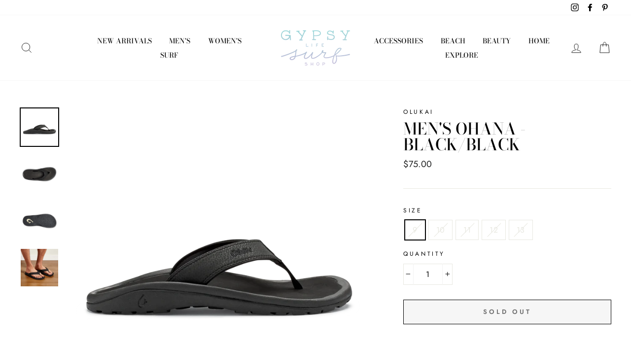

--- FILE ---
content_type: text/html; charset=utf-8
request_url: https://gypsylifesurfshop.com/products/mens-ohana-black-black
body_size: 25864
content:
<!doctype html>
<html class="no-js" lang="en">
<head>
  <meta charset="utf-8">
  <meta http-equiv="X-UA-Compatible" content="IE=edge,chrome=1">
  <meta name="viewport" content="width=device-width,initial-scale=1">
  <meta name="theme-color" content="#c0deda">
  <link rel="canonical" href="https://gypsylifesurfshop.com/products/mens-ohana-black-black">
  <meta name="format-detection" content="telephone=no"><link rel="shortcut icon" href="//gypsylifesurfshop.com/cdn/shop/files/GypsySurf_LogoUpdate_Color_Social_Cropped_01.02.2020_32x32.jpg?v=1613685120" type="image/png" />
  <title>Men&#39;s Ohana - Black/Black
&ndash; Gypsy Life Surf Shop
</title><meta property="og:site_name" content="Gypsy Life Surf Shop">
  <meta property="og:url" content="https://gypsylifesurfshop.com/products/mens-ohana-black-black">
  <meta property="og:title" content="Men's Ohana - Black/Black">
  <meta property="og:type" content="product">
  <meta property="og:description" content="Gypsy Life Surf Shop is a curated lifestyle boutique for the inner surfer soul, carrying surf and skate, clothing, swimwear, jewelry, accessories, and home decor. "><meta property="og:price:amount" content="75.00">
    <meta property="og:price:currency" content="USD"><meta property="og:image" content="http://gypsylifesurfshop.com/cdn/shop/products/10110_4040_001_M_Ohana_Black_1024x1024_fc130990-b1ef-44da-9b6a-d3fd21216caa_1200x630.png?v=1632846796"><meta property="og:image" content="http://gypsylifesurfshop.com/cdn/shop/products/10110_4040_004_M_Ohana_Black_1024x1024_85cf3659-b8b3-42af-97cb-0b470e9be508_1200x630.png?v=1632846798"><meta property="og:image" content="http://gypsylifesurfshop.com/cdn/shop/products/10110_4040_005_M_Ohana_Black_1024x1024_860b709c-7874-45c5-a492-141b2d879654_1200x630.png?v=1632846800">
  <meta property="og:image:secure_url" content="https://gypsylifesurfshop.com/cdn/shop/products/10110_4040_001_M_Ohana_Black_1024x1024_fc130990-b1ef-44da-9b6a-d3fd21216caa_1200x630.png?v=1632846796"><meta property="og:image:secure_url" content="https://gypsylifesurfshop.com/cdn/shop/products/10110_4040_004_M_Ohana_Black_1024x1024_85cf3659-b8b3-42af-97cb-0b470e9be508_1200x630.png?v=1632846798"><meta property="og:image:secure_url" content="https://gypsylifesurfshop.com/cdn/shop/products/10110_4040_005_M_Ohana_Black_1024x1024_860b709c-7874-45c5-a492-141b2d879654_1200x630.png?v=1632846800">
  <meta name="twitter:site" content="@">
  <meta name="twitter:card" content="summary_large_image">
  <meta name="twitter:title" content="Men's Ohana - Black/Black">
  <meta name="twitter:description" content="Gypsy Life Surf Shop is a curated lifestyle boutique for the inner surfer soul, carrying surf and skate, clothing, swimwear, jewelry, accessories, and home decor. ">


  <style data-shopify>
  @font-face {
  font-family: "Bodoni Moda";
  font-weight: 500;
  font-style: normal;
  src: url("//gypsylifesurfshop.com/cdn/fonts/bodoni_moda/bodonimoda_n5.36d0da1db617c453fb46e8089790ab6dc72c2356.woff2") format("woff2"),
       url("//gypsylifesurfshop.com/cdn/fonts/bodoni_moda/bodonimoda_n5.40f612bab009769f87511096f185d9228ad3baa3.woff") format("woff");
}

  @font-face {
  font-family: Jost;
  font-weight: 400;
  font-style: normal;
  src: url("//gypsylifesurfshop.com/cdn/fonts/jost/jost_n4.d47a1b6347ce4a4c9f437608011273009d91f2b7.woff2") format("woff2"),
       url("//gypsylifesurfshop.com/cdn/fonts/jost/jost_n4.791c46290e672b3f85c3d1c651ef2efa3819eadd.woff") format("woff");
}


  @font-face {
  font-family: Jost;
  font-weight: 600;
  font-style: normal;
  src: url("//gypsylifesurfshop.com/cdn/fonts/jost/jost_n6.ec1178db7a7515114a2d84e3dd680832b7af8b99.woff2") format("woff2"),
       url("//gypsylifesurfshop.com/cdn/fonts/jost/jost_n6.b1178bb6bdd3979fef38e103a3816f6980aeaff9.woff") format("woff");
}

  @font-face {
  font-family: Jost;
  font-weight: 400;
  font-style: italic;
  src: url("//gypsylifesurfshop.com/cdn/fonts/jost/jost_i4.b690098389649750ada222b9763d55796c5283a5.woff2") format("woff2"),
       url("//gypsylifesurfshop.com/cdn/fonts/jost/jost_i4.fd766415a47e50b9e391ae7ec04e2ae25e7e28b0.woff") format("woff");
}

  @font-face {
  font-family: Jost;
  font-weight: 600;
  font-style: italic;
  src: url("//gypsylifesurfshop.com/cdn/fonts/jost/jost_i6.9af7e5f39e3a108c08f24047a4276332d9d7b85e.woff2") format("woff2"),
       url("//gypsylifesurfshop.com/cdn/fonts/jost/jost_i6.2bf310262638f998ed206777ce0b9a3b98b6fe92.woff") format("woff");
}

</style>

  <link href="//gypsylifesurfshop.com/cdn/shop/t/6/assets/theme.scss.css?v=153588875274781714791759259316" rel="stylesheet" type="text/css" media="all" />

  <style data-shopify>
    .collection-item__title {
      font-size: 14.4px;
    }

    @media screen and (min-width: 769px) {
      .collection-item__title {
        font-size: 18px;
      }
    }
  </style>

  <script>
    document.documentElement.className = document.documentElement.className.replace('no-js', 'js');

    window.theme = window.theme || {};
    theme.strings = {
      addToCart: "Add to cart",
      soldOut: "Sold Out",
      unavailable: "Unavailable",
      stockLabel: "Only [count] items in stock!",
      willNotShipUntil: "Will not ship until [date]",
      willBeInStockAfter: "Will be in stock after [date]",
      waitingForStock: "Inventory on the way",
      savePrice: "Save [saved_amount]",
      cartEmpty: "Your cart is currently empty.",
      cartTermsConfirmation: "You must agree with the terms and conditions of sales to check out"
    };
    theme.settings = {
      dynamicVariantsEnable: true,
      dynamicVariantType: "button",
      cartType: "drawer",
      currenciesEnabled: false,
      nativeMultiCurrency: 1 > 1 ? true : false,
      moneyFormat: "${{amount}}",
      saveType: "dollar",
      recentlyViewedEnabled: false,
      predictiveSearch: true,
      predictiveSearchType: "product",
      inventoryThreshold: 10,
      quickView: true,
      themeName: 'Impulse',
      themeVersion: "2.5.3"
    };
  </script>

  <script>window.performance && window.performance.mark && window.performance.mark('shopify.content_for_header.start');</script><meta name="facebook-domain-verification" content="4trhc2bgyzus6ja68t5zqgnbio4prl">
<meta id="shopify-digital-wallet" name="shopify-digital-wallet" content="/26213840/digital_wallets/dialog">
<meta name="shopify-checkout-api-token" content="9eb3e2669a1b371fc65d1dc097124b86">
<link rel="alternate" type="application/json+oembed" href="https://gypsylifesurfshop.com/products/mens-ohana-black-black.oembed">
<script async="async" src="/checkouts/internal/preloads.js?locale=en-US"></script>
<link rel="preconnect" href="https://shop.app" crossorigin="anonymous">
<script async="async" src="https://shop.app/checkouts/internal/preloads.js?locale=en-US&shop_id=26213840" crossorigin="anonymous"></script>
<script id="apple-pay-shop-capabilities" type="application/json">{"shopId":26213840,"countryCode":"US","currencyCode":"USD","merchantCapabilities":["supports3DS"],"merchantId":"gid:\/\/shopify\/Shop\/26213840","merchantName":"Gypsy Life Surf Shop","requiredBillingContactFields":["postalAddress","email"],"requiredShippingContactFields":["postalAddress","email"],"shippingType":"shipping","supportedNetworks":["visa","masterCard","amex","discover","elo","jcb"],"total":{"type":"pending","label":"Gypsy Life Surf Shop","amount":"1.00"},"shopifyPaymentsEnabled":true,"supportsSubscriptions":true}</script>
<script id="shopify-features" type="application/json">{"accessToken":"9eb3e2669a1b371fc65d1dc097124b86","betas":["rich-media-storefront-analytics"],"domain":"gypsylifesurfshop.com","predictiveSearch":true,"shopId":26213840,"locale":"en"}</script>
<script>var Shopify = Shopify || {};
Shopify.shop = "gypsysurf.myshopify.com";
Shopify.locale = "en";
Shopify.currency = {"active":"USD","rate":"1.0"};
Shopify.country = "US";
Shopify.theme = {"name":"Impulse","id":78802714722,"schema_name":"Impulse","schema_version":"2.5.3","theme_store_id":857,"role":"main"};
Shopify.theme.handle = "null";
Shopify.theme.style = {"id":null,"handle":null};
Shopify.cdnHost = "gypsylifesurfshop.com/cdn";
Shopify.routes = Shopify.routes || {};
Shopify.routes.root = "/";</script>
<script type="module">!function(o){(o.Shopify=o.Shopify||{}).modules=!0}(window);</script>
<script>!function(o){function n(){var o=[];function n(){o.push(Array.prototype.slice.apply(arguments))}return n.q=o,n}var t=o.Shopify=o.Shopify||{};t.loadFeatures=n(),t.autoloadFeatures=n()}(window);</script>
<script>
  window.ShopifyPay = window.ShopifyPay || {};
  window.ShopifyPay.apiHost = "shop.app\/pay";
  window.ShopifyPay.redirectState = null;
</script>
<script id="shop-js-analytics" type="application/json">{"pageType":"product"}</script>
<script defer="defer" async type="module" src="//gypsylifesurfshop.com/cdn/shopifycloud/shop-js/modules/v2/client.init-shop-cart-sync_IZsNAliE.en.esm.js"></script>
<script defer="defer" async type="module" src="//gypsylifesurfshop.com/cdn/shopifycloud/shop-js/modules/v2/chunk.common_0OUaOowp.esm.js"></script>
<script type="module">
  await import("//gypsylifesurfshop.com/cdn/shopifycloud/shop-js/modules/v2/client.init-shop-cart-sync_IZsNAliE.en.esm.js");
await import("//gypsylifesurfshop.com/cdn/shopifycloud/shop-js/modules/v2/chunk.common_0OUaOowp.esm.js");

  window.Shopify.SignInWithShop?.initShopCartSync?.({"fedCMEnabled":true,"windoidEnabled":true});

</script>
<script>
  window.Shopify = window.Shopify || {};
  if (!window.Shopify.featureAssets) window.Shopify.featureAssets = {};
  window.Shopify.featureAssets['shop-js'] = {"shop-cart-sync":["modules/v2/client.shop-cart-sync_DLOhI_0X.en.esm.js","modules/v2/chunk.common_0OUaOowp.esm.js"],"init-fed-cm":["modules/v2/client.init-fed-cm_C6YtU0w6.en.esm.js","modules/v2/chunk.common_0OUaOowp.esm.js"],"shop-button":["modules/v2/client.shop-button_BCMx7GTG.en.esm.js","modules/v2/chunk.common_0OUaOowp.esm.js"],"shop-cash-offers":["modules/v2/client.shop-cash-offers_BT26qb5j.en.esm.js","modules/v2/chunk.common_0OUaOowp.esm.js","modules/v2/chunk.modal_CGo_dVj3.esm.js"],"init-windoid":["modules/v2/client.init-windoid_B9PkRMql.en.esm.js","modules/v2/chunk.common_0OUaOowp.esm.js"],"init-shop-email-lookup-coordinator":["modules/v2/client.init-shop-email-lookup-coordinator_DZkqjsbU.en.esm.js","modules/v2/chunk.common_0OUaOowp.esm.js"],"shop-toast-manager":["modules/v2/client.shop-toast-manager_Di2EnuM7.en.esm.js","modules/v2/chunk.common_0OUaOowp.esm.js"],"shop-login-button":["modules/v2/client.shop-login-button_BtqW_SIO.en.esm.js","modules/v2/chunk.common_0OUaOowp.esm.js","modules/v2/chunk.modal_CGo_dVj3.esm.js"],"avatar":["modules/v2/client.avatar_BTnouDA3.en.esm.js"],"pay-button":["modules/v2/client.pay-button_CWa-C9R1.en.esm.js","modules/v2/chunk.common_0OUaOowp.esm.js"],"init-shop-cart-sync":["modules/v2/client.init-shop-cart-sync_IZsNAliE.en.esm.js","modules/v2/chunk.common_0OUaOowp.esm.js"],"init-customer-accounts":["modules/v2/client.init-customer-accounts_DenGwJTU.en.esm.js","modules/v2/client.shop-login-button_BtqW_SIO.en.esm.js","modules/v2/chunk.common_0OUaOowp.esm.js","modules/v2/chunk.modal_CGo_dVj3.esm.js"],"init-shop-for-new-customer-accounts":["modules/v2/client.init-shop-for-new-customer-accounts_JdHXxpS9.en.esm.js","modules/v2/client.shop-login-button_BtqW_SIO.en.esm.js","modules/v2/chunk.common_0OUaOowp.esm.js","modules/v2/chunk.modal_CGo_dVj3.esm.js"],"init-customer-accounts-sign-up":["modules/v2/client.init-customer-accounts-sign-up_D6__K_p8.en.esm.js","modules/v2/client.shop-login-button_BtqW_SIO.en.esm.js","modules/v2/chunk.common_0OUaOowp.esm.js","modules/v2/chunk.modal_CGo_dVj3.esm.js"],"checkout-modal":["modules/v2/client.checkout-modal_C_ZQDY6s.en.esm.js","modules/v2/chunk.common_0OUaOowp.esm.js","modules/v2/chunk.modal_CGo_dVj3.esm.js"],"shop-follow-button":["modules/v2/client.shop-follow-button_XetIsj8l.en.esm.js","modules/v2/chunk.common_0OUaOowp.esm.js","modules/v2/chunk.modal_CGo_dVj3.esm.js"],"lead-capture":["modules/v2/client.lead-capture_DvA72MRN.en.esm.js","modules/v2/chunk.common_0OUaOowp.esm.js","modules/v2/chunk.modal_CGo_dVj3.esm.js"],"shop-login":["modules/v2/client.shop-login_ClXNxyh6.en.esm.js","modules/v2/chunk.common_0OUaOowp.esm.js","modules/v2/chunk.modal_CGo_dVj3.esm.js"],"payment-terms":["modules/v2/client.payment-terms_CNlwjfZz.en.esm.js","modules/v2/chunk.common_0OUaOowp.esm.js","modules/v2/chunk.modal_CGo_dVj3.esm.js"]};
</script>
<script>(function() {
  var isLoaded = false;
  function asyncLoad() {
    if (isLoaded) return;
    isLoaded = true;
    var urls = ["https:\/\/d9trt6gazqoth.cloudfront.net\/courses\/\/js\/courseform.js?shop=gypsysurf.myshopify.com","https:\/\/shopify.covet.pics\/covet-pics-widget-inject.js?shop=gypsysurf.myshopify.com"];
    for (var i = 0; i < urls.length; i++) {
      var s = document.createElement('script');
      s.type = 'text/javascript';
      s.async = true;
      s.src = urls[i];
      var x = document.getElementsByTagName('script')[0];
      x.parentNode.insertBefore(s, x);
    }
  };
  if(window.attachEvent) {
    window.attachEvent('onload', asyncLoad);
  } else {
    window.addEventListener('load', asyncLoad, false);
  }
})();</script>
<script id="__st">var __st={"a":26213840,"offset":-18000,"reqid":"430e83b6-1a07-4b60-ba09-6ac61df38918-1768528869","pageurl":"gypsylifesurfshop.com\/products\/mens-ohana-black-black","u":"d255c143bfd6","p":"product","rtyp":"product","rid":6919100006584};</script>
<script>window.ShopifyPaypalV4VisibilityTracking = true;</script>
<script id="captcha-bootstrap">!function(){'use strict';const t='contact',e='account',n='new_comment',o=[[t,t],['blogs',n],['comments',n],[t,'customer']],c=[[e,'customer_login'],[e,'guest_login'],[e,'recover_customer_password'],[e,'create_customer']],r=t=>t.map((([t,e])=>`form[action*='/${t}']:not([data-nocaptcha='true']) input[name='form_type'][value='${e}']`)).join(','),a=t=>()=>t?[...document.querySelectorAll(t)].map((t=>t.form)):[];function s(){const t=[...o],e=r(t);return a(e)}const i='password',u='form_key',d=['recaptcha-v3-token','g-recaptcha-response','h-captcha-response',i],f=()=>{try{return window.sessionStorage}catch{return}},m='__shopify_v',_=t=>t.elements[u];function p(t,e,n=!1){try{const o=window.sessionStorage,c=JSON.parse(o.getItem(e)),{data:r}=function(t){const{data:e,action:n}=t;return t[m]||n?{data:e,action:n}:{data:t,action:n}}(c);for(const[e,n]of Object.entries(r))t.elements[e]&&(t.elements[e].value=n);n&&o.removeItem(e)}catch(o){console.error('form repopulation failed',{error:o})}}const l='form_type',E='cptcha';function T(t){t.dataset[E]=!0}const w=window,h=w.document,L='Shopify',v='ce_forms',y='captcha';let A=!1;((t,e)=>{const n=(g='f06e6c50-85a8-45c8-87d0-21a2b65856fe',I='https://cdn.shopify.com/shopifycloud/storefront-forms-hcaptcha/ce_storefront_forms_captcha_hcaptcha.v1.5.2.iife.js',D={infoText:'Protected by hCaptcha',privacyText:'Privacy',termsText:'Terms'},(t,e,n)=>{const o=w[L][v],c=o.bindForm;if(c)return c(t,g,e,D).then(n);var r;o.q.push([[t,g,e,D],n]),r=I,A||(h.body.append(Object.assign(h.createElement('script'),{id:'captcha-provider',async:!0,src:r})),A=!0)});var g,I,D;w[L]=w[L]||{},w[L][v]=w[L][v]||{},w[L][v].q=[],w[L][y]=w[L][y]||{},w[L][y].protect=function(t,e){n(t,void 0,e),T(t)},Object.freeze(w[L][y]),function(t,e,n,w,h,L){const[v,y,A,g]=function(t,e,n){const i=e?o:[],u=t?c:[],d=[...i,...u],f=r(d),m=r(i),_=r(d.filter((([t,e])=>n.includes(e))));return[a(f),a(m),a(_),s()]}(w,h,L),I=t=>{const e=t.target;return e instanceof HTMLFormElement?e:e&&e.form},D=t=>v().includes(t);t.addEventListener('submit',(t=>{const e=I(t);if(!e)return;const n=D(e)&&!e.dataset.hcaptchaBound&&!e.dataset.recaptchaBound,o=_(e),c=g().includes(e)&&(!o||!o.value);(n||c)&&t.preventDefault(),c&&!n&&(function(t){try{if(!f())return;!function(t){const e=f();if(!e)return;const n=_(t);if(!n)return;const o=n.value;o&&e.removeItem(o)}(t);const e=Array.from(Array(32),(()=>Math.random().toString(36)[2])).join('');!function(t,e){_(t)||t.append(Object.assign(document.createElement('input'),{type:'hidden',name:u})),t.elements[u].value=e}(t,e),function(t,e){const n=f();if(!n)return;const o=[...t.querySelectorAll(`input[type='${i}']`)].map((({name:t})=>t)),c=[...d,...o],r={};for(const[a,s]of new FormData(t).entries())c.includes(a)||(r[a]=s);n.setItem(e,JSON.stringify({[m]:1,action:t.action,data:r}))}(t,e)}catch(e){console.error('failed to persist form',e)}}(e),e.submit())}));const S=(t,e)=>{t&&!t.dataset[E]&&(n(t,e.some((e=>e===t))),T(t))};for(const o of['focusin','change'])t.addEventListener(o,(t=>{const e=I(t);D(e)&&S(e,y())}));const B=e.get('form_key'),M=e.get(l),P=B&&M;t.addEventListener('DOMContentLoaded',(()=>{const t=y();if(P)for(const e of t)e.elements[l].value===M&&p(e,B);[...new Set([...A(),...v().filter((t=>'true'===t.dataset.shopifyCaptcha))])].forEach((e=>S(e,t)))}))}(h,new URLSearchParams(w.location.search),n,t,e,['guest_login'])})(!0,!0)}();</script>
<script integrity="sha256-4kQ18oKyAcykRKYeNunJcIwy7WH5gtpwJnB7kiuLZ1E=" data-source-attribution="shopify.loadfeatures" defer="defer" src="//gypsylifesurfshop.com/cdn/shopifycloud/storefront/assets/storefront/load_feature-a0a9edcb.js" crossorigin="anonymous"></script>
<script crossorigin="anonymous" defer="defer" src="//gypsylifesurfshop.com/cdn/shopifycloud/storefront/assets/shopify_pay/storefront-65b4c6d7.js?v=20250812"></script>
<script data-source-attribution="shopify.dynamic_checkout.dynamic.init">var Shopify=Shopify||{};Shopify.PaymentButton=Shopify.PaymentButton||{isStorefrontPortableWallets:!0,init:function(){window.Shopify.PaymentButton.init=function(){};var t=document.createElement("script");t.src="https://gypsylifesurfshop.com/cdn/shopifycloud/portable-wallets/latest/portable-wallets.en.js",t.type="module",document.head.appendChild(t)}};
</script>
<script data-source-attribution="shopify.dynamic_checkout.buyer_consent">
  function portableWalletsHideBuyerConsent(e){var t=document.getElementById("shopify-buyer-consent"),n=document.getElementById("shopify-subscription-policy-button");t&&n&&(t.classList.add("hidden"),t.setAttribute("aria-hidden","true"),n.removeEventListener("click",e))}function portableWalletsShowBuyerConsent(e){var t=document.getElementById("shopify-buyer-consent"),n=document.getElementById("shopify-subscription-policy-button");t&&n&&(t.classList.remove("hidden"),t.removeAttribute("aria-hidden"),n.addEventListener("click",e))}window.Shopify?.PaymentButton&&(window.Shopify.PaymentButton.hideBuyerConsent=portableWalletsHideBuyerConsent,window.Shopify.PaymentButton.showBuyerConsent=portableWalletsShowBuyerConsent);
</script>
<script>
  function portableWalletsCleanup(e){e&&e.src&&console.error("Failed to load portable wallets script "+e.src);var t=document.querySelectorAll("shopify-accelerated-checkout .shopify-payment-button__skeleton, shopify-accelerated-checkout-cart .wallet-cart-button__skeleton"),e=document.getElementById("shopify-buyer-consent");for(let e=0;e<t.length;e++)t[e].remove();e&&e.remove()}function portableWalletsNotLoadedAsModule(e){e instanceof ErrorEvent&&"string"==typeof e.message&&e.message.includes("import.meta")&&"string"==typeof e.filename&&e.filename.includes("portable-wallets")&&(window.removeEventListener("error",portableWalletsNotLoadedAsModule),window.Shopify.PaymentButton.failedToLoad=e,"loading"===document.readyState?document.addEventListener("DOMContentLoaded",window.Shopify.PaymentButton.init):window.Shopify.PaymentButton.init())}window.addEventListener("error",portableWalletsNotLoadedAsModule);
</script>

<script type="module" src="https://gypsylifesurfshop.com/cdn/shopifycloud/portable-wallets/latest/portable-wallets.en.js" onError="portableWalletsCleanup(this)" crossorigin="anonymous"></script>
<script nomodule>
  document.addEventListener("DOMContentLoaded", portableWalletsCleanup);
</script>

<link id="shopify-accelerated-checkout-styles" rel="stylesheet" media="screen" href="https://gypsylifesurfshop.com/cdn/shopifycloud/portable-wallets/latest/accelerated-checkout-backwards-compat.css" crossorigin="anonymous">
<style id="shopify-accelerated-checkout-cart">
        #shopify-buyer-consent {
  margin-top: 1em;
  display: inline-block;
  width: 100%;
}

#shopify-buyer-consent.hidden {
  display: none;
}

#shopify-subscription-policy-button {
  background: none;
  border: none;
  padding: 0;
  text-decoration: underline;
  font-size: inherit;
  cursor: pointer;
}

#shopify-subscription-policy-button::before {
  box-shadow: none;
}

      </style>

<script>window.performance && window.performance.mark && window.performance.mark('shopify.content_for_header.end');</script>

  <script src="//gypsylifesurfshop.com/cdn/shop/t/6/assets/vendor-scripts-v5.js" defer="defer"></script>

  

  <script src="//gypsylifesurfshop.com/cdn/shop/t/6/assets/theme.js?v=122700308326949476891580234621" defer="defer"></script><script>
  var dcCart = {"note":null,"attributes":{},"original_total_price":0,"total_price":0,"total_discount":0,"total_weight":0.0,"item_count":0,"items":[],"requires_shipping":false,"currency":"USD","items_subtotal_price":0,"cart_level_discount_applications":[],"checkout_charge_amount":0};
  
  var dcCustomerId = false;
  var dcCustomerEmail = false;
  var dcCustomerTags = false;
  
</script>
<link href="https://monorail-edge.shopifysvc.com" rel="dns-prefetch">
<script>(function(){if ("sendBeacon" in navigator && "performance" in window) {try {var session_token_from_headers = performance.getEntriesByType('navigation')[0].serverTiming.find(x => x.name == '_s').description;} catch {var session_token_from_headers = undefined;}var session_cookie_matches = document.cookie.match(/_shopify_s=([^;]*)/);var session_token_from_cookie = session_cookie_matches && session_cookie_matches.length === 2 ? session_cookie_matches[1] : "";var session_token = session_token_from_headers || session_token_from_cookie || "";function handle_abandonment_event(e) {var entries = performance.getEntries().filter(function(entry) {return /monorail-edge.shopifysvc.com/.test(entry.name);});if (!window.abandonment_tracked && entries.length === 0) {window.abandonment_tracked = true;var currentMs = Date.now();var navigation_start = performance.timing.navigationStart;var payload = {shop_id: 26213840,url: window.location.href,navigation_start,duration: currentMs - navigation_start,session_token,page_type: "product"};window.navigator.sendBeacon("https://monorail-edge.shopifysvc.com/v1/produce", JSON.stringify({schema_id: "online_store_buyer_site_abandonment/1.1",payload: payload,metadata: {event_created_at_ms: currentMs,event_sent_at_ms: currentMs}}));}}window.addEventListener('pagehide', handle_abandonment_event);}}());</script>
<script id="web-pixels-manager-setup">(function e(e,d,r,n,o){if(void 0===o&&(o={}),!Boolean(null===(a=null===(i=window.Shopify)||void 0===i?void 0:i.analytics)||void 0===a?void 0:a.replayQueue)){var i,a;window.Shopify=window.Shopify||{};var t=window.Shopify;t.analytics=t.analytics||{};var s=t.analytics;s.replayQueue=[],s.publish=function(e,d,r){return s.replayQueue.push([e,d,r]),!0};try{self.performance.mark("wpm:start")}catch(e){}var l=function(){var e={modern:/Edge?\/(1{2}[4-9]|1[2-9]\d|[2-9]\d{2}|\d{4,})\.\d+(\.\d+|)|Firefox\/(1{2}[4-9]|1[2-9]\d|[2-9]\d{2}|\d{4,})\.\d+(\.\d+|)|Chrom(ium|e)\/(9{2}|\d{3,})\.\d+(\.\d+|)|(Maci|X1{2}).+ Version\/(15\.\d+|(1[6-9]|[2-9]\d|\d{3,})\.\d+)([,.]\d+|)( \(\w+\)|)( Mobile\/\w+|) Safari\/|Chrome.+OPR\/(9{2}|\d{3,})\.\d+\.\d+|(CPU[ +]OS|iPhone[ +]OS|CPU[ +]iPhone|CPU IPhone OS|CPU iPad OS)[ +]+(15[._]\d+|(1[6-9]|[2-9]\d|\d{3,})[._]\d+)([._]\d+|)|Android:?[ /-](13[3-9]|1[4-9]\d|[2-9]\d{2}|\d{4,})(\.\d+|)(\.\d+|)|Android.+Firefox\/(13[5-9]|1[4-9]\d|[2-9]\d{2}|\d{4,})\.\d+(\.\d+|)|Android.+Chrom(ium|e)\/(13[3-9]|1[4-9]\d|[2-9]\d{2}|\d{4,})\.\d+(\.\d+|)|SamsungBrowser\/([2-9]\d|\d{3,})\.\d+/,legacy:/Edge?\/(1[6-9]|[2-9]\d|\d{3,})\.\d+(\.\d+|)|Firefox\/(5[4-9]|[6-9]\d|\d{3,})\.\d+(\.\d+|)|Chrom(ium|e)\/(5[1-9]|[6-9]\d|\d{3,})\.\d+(\.\d+|)([\d.]+$|.*Safari\/(?![\d.]+ Edge\/[\d.]+$))|(Maci|X1{2}).+ Version\/(10\.\d+|(1[1-9]|[2-9]\d|\d{3,})\.\d+)([,.]\d+|)( \(\w+\)|)( Mobile\/\w+|) Safari\/|Chrome.+OPR\/(3[89]|[4-9]\d|\d{3,})\.\d+\.\d+|(CPU[ +]OS|iPhone[ +]OS|CPU[ +]iPhone|CPU IPhone OS|CPU iPad OS)[ +]+(10[._]\d+|(1[1-9]|[2-9]\d|\d{3,})[._]\d+)([._]\d+|)|Android:?[ /-](13[3-9]|1[4-9]\d|[2-9]\d{2}|\d{4,})(\.\d+|)(\.\d+|)|Mobile Safari.+OPR\/([89]\d|\d{3,})\.\d+\.\d+|Android.+Firefox\/(13[5-9]|1[4-9]\d|[2-9]\d{2}|\d{4,})\.\d+(\.\d+|)|Android.+Chrom(ium|e)\/(13[3-9]|1[4-9]\d|[2-9]\d{2}|\d{4,})\.\d+(\.\d+|)|Android.+(UC? ?Browser|UCWEB|U3)[ /]?(15\.([5-9]|\d{2,})|(1[6-9]|[2-9]\d|\d{3,})\.\d+)\.\d+|SamsungBrowser\/(5\.\d+|([6-9]|\d{2,})\.\d+)|Android.+MQ{2}Browser\/(14(\.(9|\d{2,})|)|(1[5-9]|[2-9]\d|\d{3,})(\.\d+|))(\.\d+|)|K[Aa][Ii]OS\/(3\.\d+|([4-9]|\d{2,})\.\d+)(\.\d+|)/},d=e.modern,r=e.legacy,n=navigator.userAgent;return n.match(d)?"modern":n.match(r)?"legacy":"unknown"}(),u="modern"===l?"modern":"legacy",c=(null!=n?n:{modern:"",legacy:""})[u],f=function(e){return[e.baseUrl,"/wpm","/b",e.hashVersion,"modern"===e.buildTarget?"m":"l",".js"].join("")}({baseUrl:d,hashVersion:r,buildTarget:u}),m=function(e){var d=e.version,r=e.bundleTarget,n=e.surface,o=e.pageUrl,i=e.monorailEndpoint;return{emit:function(e){var a=e.status,t=e.errorMsg,s=(new Date).getTime(),l=JSON.stringify({metadata:{event_sent_at_ms:s},events:[{schema_id:"web_pixels_manager_load/3.1",payload:{version:d,bundle_target:r,page_url:o,status:a,surface:n,error_msg:t},metadata:{event_created_at_ms:s}}]});if(!i)return console&&console.warn&&console.warn("[Web Pixels Manager] No Monorail endpoint provided, skipping logging."),!1;try{return self.navigator.sendBeacon.bind(self.navigator)(i,l)}catch(e){}var u=new XMLHttpRequest;try{return u.open("POST",i,!0),u.setRequestHeader("Content-Type","text/plain"),u.send(l),!0}catch(e){return console&&console.warn&&console.warn("[Web Pixels Manager] Got an unhandled error while logging to Monorail."),!1}}}}({version:r,bundleTarget:l,surface:e.surface,pageUrl:self.location.href,monorailEndpoint:e.monorailEndpoint});try{o.browserTarget=l,function(e){var d=e.src,r=e.async,n=void 0===r||r,o=e.onload,i=e.onerror,a=e.sri,t=e.scriptDataAttributes,s=void 0===t?{}:t,l=document.createElement("script"),u=document.querySelector("head"),c=document.querySelector("body");if(l.async=n,l.src=d,a&&(l.integrity=a,l.crossOrigin="anonymous"),s)for(var f in s)if(Object.prototype.hasOwnProperty.call(s,f))try{l.dataset[f]=s[f]}catch(e){}if(o&&l.addEventListener("load",o),i&&l.addEventListener("error",i),u)u.appendChild(l);else{if(!c)throw new Error("Did not find a head or body element to append the script");c.appendChild(l)}}({src:f,async:!0,onload:function(){if(!function(){var e,d;return Boolean(null===(d=null===(e=window.Shopify)||void 0===e?void 0:e.analytics)||void 0===d?void 0:d.initialized)}()){var d=window.webPixelsManager.init(e)||void 0;if(d){var r=window.Shopify.analytics;r.replayQueue.forEach((function(e){var r=e[0],n=e[1],o=e[2];d.publishCustomEvent(r,n,o)})),r.replayQueue=[],r.publish=d.publishCustomEvent,r.visitor=d.visitor,r.initialized=!0}}},onerror:function(){return m.emit({status:"failed",errorMsg:"".concat(f," has failed to load")})},sri:function(e){var d=/^sha384-[A-Za-z0-9+/=]+$/;return"string"==typeof e&&d.test(e)}(c)?c:"",scriptDataAttributes:o}),m.emit({status:"loading"})}catch(e){m.emit({status:"failed",errorMsg:(null==e?void 0:e.message)||"Unknown error"})}}})({shopId: 26213840,storefrontBaseUrl: "https://gypsylifesurfshop.com",extensionsBaseUrl: "https://extensions.shopifycdn.com/cdn/shopifycloud/web-pixels-manager",monorailEndpoint: "https://monorail-edge.shopifysvc.com/unstable/produce_batch",surface: "storefront-renderer",enabledBetaFlags: ["2dca8a86"],webPixelsConfigList: [{"id":"1025736957","configuration":"{\"pixel_id\":\"1266570631671500\",\"pixel_type\":\"facebook_pixel\"}","eventPayloadVersion":"v1","runtimeContext":"OPEN","scriptVersion":"ca16bc87fe92b6042fbaa3acc2fbdaa6","type":"APP","apiClientId":2329312,"privacyPurposes":["ANALYTICS","MARKETING","SALE_OF_DATA"],"dataSharingAdjustments":{"protectedCustomerApprovalScopes":["read_customer_address","read_customer_email","read_customer_name","read_customer_personal_data","read_customer_phone"]}},{"id":"77791485","eventPayloadVersion":"v1","runtimeContext":"LAX","scriptVersion":"1","type":"CUSTOM","privacyPurposes":["ANALYTICS"],"name":"Google Analytics tag (migrated)"},{"id":"shopify-app-pixel","configuration":"{}","eventPayloadVersion":"v1","runtimeContext":"STRICT","scriptVersion":"0450","apiClientId":"shopify-pixel","type":"APP","privacyPurposes":["ANALYTICS","MARKETING"]},{"id":"shopify-custom-pixel","eventPayloadVersion":"v1","runtimeContext":"LAX","scriptVersion":"0450","apiClientId":"shopify-pixel","type":"CUSTOM","privacyPurposes":["ANALYTICS","MARKETING"]}],isMerchantRequest: false,initData: {"shop":{"name":"Gypsy Life Surf Shop","paymentSettings":{"currencyCode":"USD"},"myshopifyDomain":"gypsysurf.myshopify.com","countryCode":"US","storefrontUrl":"https:\/\/gypsylifesurfshop.com"},"customer":null,"cart":null,"checkout":null,"productVariants":[{"price":{"amount":75.0,"currencyCode":"USD"},"product":{"title":"Men's Ohana - Black\/Black","vendor":"OluKai","id":"6919100006584","untranslatedTitle":"Men's Ohana - Black\/Black","url":"\/products\/mens-ohana-black-black","type":"Sandals"},"id":"40608706986168","image":{"src":"\/\/gypsylifesurfshop.com\/cdn\/shop\/products\/10110_4040_001_M_Ohana_Black_1024x1024_fc130990-b1ef-44da-9b6a-d3fd21216caa.png?v=1632846796"},"sku":"MENT34-9","title":"9","untranslatedTitle":"9"},{"price":{"amount":75.0,"currencyCode":"USD"},"product":{"title":"Men's Ohana - Black\/Black","vendor":"OluKai","id":"6919100006584","untranslatedTitle":"Men's Ohana - Black\/Black","url":"\/products\/mens-ohana-black-black","type":"Sandals"},"id":"40608707018936","image":{"src":"\/\/gypsylifesurfshop.com\/cdn\/shop\/products\/10110_4040_001_M_Ohana_Black_1024x1024_fc130990-b1ef-44da-9b6a-d3fd21216caa.png?v=1632846796"},"sku":"MENT34-1","title":"10","untranslatedTitle":"10"},{"price":{"amount":75.0,"currencyCode":"USD"},"product":{"title":"Men's Ohana - Black\/Black","vendor":"OluKai","id":"6919100006584","untranslatedTitle":"Men's Ohana - Black\/Black","url":"\/products\/mens-ohana-black-black","type":"Sandals"},"id":"40608707051704","image":{"src":"\/\/gypsylifesurfshop.com\/cdn\/shop\/products\/10110_4040_001_M_Ohana_Black_1024x1024_fc130990-b1ef-44da-9b6a-d3fd21216caa.png?v=1632846796"},"sku":"MENT34-11","title":"11","untranslatedTitle":"11"},{"price":{"amount":75.0,"currencyCode":"USD"},"product":{"title":"Men's Ohana - Black\/Black","vendor":"OluKai","id":"6919100006584","untranslatedTitle":"Men's Ohana - Black\/Black","url":"\/products\/mens-ohana-black-black","type":"Sandals"},"id":"40608707084472","image":{"src":"\/\/gypsylifesurfshop.com\/cdn\/shop\/products\/10110_4040_001_M_Ohana_Black_1024x1024_fc130990-b1ef-44da-9b6a-d3fd21216caa.png?v=1632846796"},"sku":"MENT34-12","title":"12","untranslatedTitle":"12"},{"price":{"amount":75.0,"currencyCode":"USD"},"product":{"title":"Men's Ohana - Black\/Black","vendor":"OluKai","id":"6919100006584","untranslatedTitle":"Men's Ohana - Black\/Black","url":"\/products\/mens-ohana-black-black","type":"Sandals"},"id":"40608707117240","image":{"src":"\/\/gypsylifesurfshop.com\/cdn\/shop\/products\/10110_4040_001_M_Ohana_Black_1024x1024_fc130990-b1ef-44da-9b6a-d3fd21216caa.png?v=1632846796"},"sku":"MENT34-13","title":"13","untranslatedTitle":"13"}],"purchasingCompany":null},},"https://gypsylifesurfshop.com/cdn","fcfee988w5aeb613cpc8e4bc33m6693e112",{"modern":"","legacy":""},{"shopId":"26213840","storefrontBaseUrl":"https:\/\/gypsylifesurfshop.com","extensionBaseUrl":"https:\/\/extensions.shopifycdn.com\/cdn\/shopifycloud\/web-pixels-manager","surface":"storefront-renderer","enabledBetaFlags":"[\"2dca8a86\"]","isMerchantRequest":"false","hashVersion":"fcfee988w5aeb613cpc8e4bc33m6693e112","publish":"custom","events":"[[\"page_viewed\",{}],[\"product_viewed\",{\"productVariant\":{\"price\":{\"amount\":75.0,\"currencyCode\":\"USD\"},\"product\":{\"title\":\"Men's Ohana - Black\/Black\",\"vendor\":\"OluKai\",\"id\":\"6919100006584\",\"untranslatedTitle\":\"Men's Ohana - Black\/Black\",\"url\":\"\/products\/mens-ohana-black-black\",\"type\":\"Sandals\"},\"id\":\"40608706986168\",\"image\":{\"src\":\"\/\/gypsylifesurfshop.com\/cdn\/shop\/products\/10110_4040_001_M_Ohana_Black_1024x1024_fc130990-b1ef-44da-9b6a-d3fd21216caa.png?v=1632846796\"},\"sku\":\"MENT34-9\",\"title\":\"9\",\"untranslatedTitle\":\"9\"}}]]"});</script><script>
  window.ShopifyAnalytics = window.ShopifyAnalytics || {};
  window.ShopifyAnalytics.meta = window.ShopifyAnalytics.meta || {};
  window.ShopifyAnalytics.meta.currency = 'USD';
  var meta = {"product":{"id":6919100006584,"gid":"gid:\/\/shopify\/Product\/6919100006584","vendor":"OluKai","type":"Sandals","handle":"mens-ohana-black-black","variants":[{"id":40608706986168,"price":7500,"name":"Men's Ohana - Black\/Black - 9","public_title":"9","sku":"MENT34-9"},{"id":40608707018936,"price":7500,"name":"Men's Ohana - Black\/Black - 10","public_title":"10","sku":"MENT34-1"},{"id":40608707051704,"price":7500,"name":"Men's Ohana - Black\/Black - 11","public_title":"11","sku":"MENT34-11"},{"id":40608707084472,"price":7500,"name":"Men's Ohana - Black\/Black - 12","public_title":"12","sku":"MENT34-12"},{"id":40608707117240,"price":7500,"name":"Men's Ohana - Black\/Black - 13","public_title":"13","sku":"MENT34-13"}],"remote":false},"page":{"pageType":"product","resourceType":"product","resourceId":6919100006584,"requestId":"430e83b6-1a07-4b60-ba09-6ac61df38918-1768528869"}};
  for (var attr in meta) {
    window.ShopifyAnalytics.meta[attr] = meta[attr];
  }
</script>
<script class="analytics">
  (function () {
    var customDocumentWrite = function(content) {
      var jquery = null;

      if (window.jQuery) {
        jquery = window.jQuery;
      } else if (window.Checkout && window.Checkout.$) {
        jquery = window.Checkout.$;
      }

      if (jquery) {
        jquery('body').append(content);
      }
    };

    var hasLoggedConversion = function(token) {
      if (token) {
        return document.cookie.indexOf('loggedConversion=' + token) !== -1;
      }
      return false;
    }

    var setCookieIfConversion = function(token) {
      if (token) {
        var twoMonthsFromNow = new Date(Date.now());
        twoMonthsFromNow.setMonth(twoMonthsFromNow.getMonth() + 2);

        document.cookie = 'loggedConversion=' + token + '; expires=' + twoMonthsFromNow;
      }
    }

    var trekkie = window.ShopifyAnalytics.lib = window.trekkie = window.trekkie || [];
    if (trekkie.integrations) {
      return;
    }
    trekkie.methods = [
      'identify',
      'page',
      'ready',
      'track',
      'trackForm',
      'trackLink'
    ];
    trekkie.factory = function(method) {
      return function() {
        var args = Array.prototype.slice.call(arguments);
        args.unshift(method);
        trekkie.push(args);
        return trekkie;
      };
    };
    for (var i = 0; i < trekkie.methods.length; i++) {
      var key = trekkie.methods[i];
      trekkie[key] = trekkie.factory(key);
    }
    trekkie.load = function(config) {
      trekkie.config = config || {};
      trekkie.config.initialDocumentCookie = document.cookie;
      var first = document.getElementsByTagName('script')[0];
      var script = document.createElement('script');
      script.type = 'text/javascript';
      script.onerror = function(e) {
        var scriptFallback = document.createElement('script');
        scriptFallback.type = 'text/javascript';
        scriptFallback.onerror = function(error) {
                var Monorail = {
      produce: function produce(monorailDomain, schemaId, payload) {
        var currentMs = new Date().getTime();
        var event = {
          schema_id: schemaId,
          payload: payload,
          metadata: {
            event_created_at_ms: currentMs,
            event_sent_at_ms: currentMs
          }
        };
        return Monorail.sendRequest("https://" + monorailDomain + "/v1/produce", JSON.stringify(event));
      },
      sendRequest: function sendRequest(endpointUrl, payload) {
        // Try the sendBeacon API
        if (window && window.navigator && typeof window.navigator.sendBeacon === 'function' && typeof window.Blob === 'function' && !Monorail.isIos12()) {
          var blobData = new window.Blob([payload], {
            type: 'text/plain'
          });

          if (window.navigator.sendBeacon(endpointUrl, blobData)) {
            return true;
          } // sendBeacon was not successful

        } // XHR beacon

        var xhr = new XMLHttpRequest();

        try {
          xhr.open('POST', endpointUrl);
          xhr.setRequestHeader('Content-Type', 'text/plain');
          xhr.send(payload);
        } catch (e) {
          console.log(e);
        }

        return false;
      },
      isIos12: function isIos12() {
        return window.navigator.userAgent.lastIndexOf('iPhone; CPU iPhone OS 12_') !== -1 || window.navigator.userAgent.lastIndexOf('iPad; CPU OS 12_') !== -1;
      }
    };
    Monorail.produce('monorail-edge.shopifysvc.com',
      'trekkie_storefront_load_errors/1.1',
      {shop_id: 26213840,
      theme_id: 78802714722,
      app_name: "storefront",
      context_url: window.location.href,
      source_url: "//gypsylifesurfshop.com/cdn/s/trekkie.storefront.cd680fe47e6c39ca5d5df5f0a32d569bc48c0f27.min.js"});

        };
        scriptFallback.async = true;
        scriptFallback.src = '//gypsylifesurfshop.com/cdn/s/trekkie.storefront.cd680fe47e6c39ca5d5df5f0a32d569bc48c0f27.min.js';
        first.parentNode.insertBefore(scriptFallback, first);
      };
      script.async = true;
      script.src = '//gypsylifesurfshop.com/cdn/s/trekkie.storefront.cd680fe47e6c39ca5d5df5f0a32d569bc48c0f27.min.js';
      first.parentNode.insertBefore(script, first);
    };
    trekkie.load(
      {"Trekkie":{"appName":"storefront","development":false,"defaultAttributes":{"shopId":26213840,"isMerchantRequest":null,"themeId":78802714722,"themeCityHash":"13681495142208390092","contentLanguage":"en","currency":"USD","eventMetadataId":"4d38a09a-31bc-493e-93b9-1abb19768901"},"isServerSideCookieWritingEnabled":true,"monorailRegion":"shop_domain","enabledBetaFlags":["65f19447"]},"Session Attribution":{},"S2S":{"facebookCapiEnabled":true,"source":"trekkie-storefront-renderer","apiClientId":580111}}
    );

    var loaded = false;
    trekkie.ready(function() {
      if (loaded) return;
      loaded = true;

      window.ShopifyAnalytics.lib = window.trekkie;

      var originalDocumentWrite = document.write;
      document.write = customDocumentWrite;
      try { window.ShopifyAnalytics.merchantGoogleAnalytics.call(this); } catch(error) {};
      document.write = originalDocumentWrite;

      window.ShopifyAnalytics.lib.page(null,{"pageType":"product","resourceType":"product","resourceId":6919100006584,"requestId":"430e83b6-1a07-4b60-ba09-6ac61df38918-1768528869","shopifyEmitted":true});

      var match = window.location.pathname.match(/checkouts\/(.+)\/(thank_you|post_purchase)/)
      var token = match? match[1]: undefined;
      if (!hasLoggedConversion(token)) {
        setCookieIfConversion(token);
        window.ShopifyAnalytics.lib.track("Viewed Product",{"currency":"USD","variantId":40608706986168,"productId":6919100006584,"productGid":"gid:\/\/shopify\/Product\/6919100006584","name":"Men's Ohana - Black\/Black - 9","price":"75.00","sku":"MENT34-9","brand":"OluKai","variant":"9","category":"Sandals","nonInteraction":true,"remote":false},undefined,undefined,{"shopifyEmitted":true});
      window.ShopifyAnalytics.lib.track("monorail:\/\/trekkie_storefront_viewed_product\/1.1",{"currency":"USD","variantId":40608706986168,"productId":6919100006584,"productGid":"gid:\/\/shopify\/Product\/6919100006584","name":"Men's Ohana - Black\/Black - 9","price":"75.00","sku":"MENT34-9","brand":"OluKai","variant":"9","category":"Sandals","nonInteraction":true,"remote":false,"referer":"https:\/\/gypsylifesurfshop.com\/products\/mens-ohana-black-black"});
      }
    });


        var eventsListenerScript = document.createElement('script');
        eventsListenerScript.async = true;
        eventsListenerScript.src = "//gypsylifesurfshop.com/cdn/shopifycloud/storefront/assets/shop_events_listener-3da45d37.js";
        document.getElementsByTagName('head')[0].appendChild(eventsListenerScript);

})();</script>
  <script>
  if (!window.ga || (window.ga && typeof window.ga !== 'function')) {
    window.ga = function ga() {
      (window.ga.q = window.ga.q || []).push(arguments);
      if (window.Shopify && window.Shopify.analytics && typeof window.Shopify.analytics.publish === 'function') {
        window.Shopify.analytics.publish("ga_stub_called", {}, {sendTo: "google_osp_migration"});
      }
      console.error("Shopify's Google Analytics stub called with:", Array.from(arguments), "\nSee https://help.shopify.com/manual/promoting-marketing/pixels/pixel-migration#google for more information.");
    };
    if (window.Shopify && window.Shopify.analytics && typeof window.Shopify.analytics.publish === 'function') {
      window.Shopify.analytics.publish("ga_stub_initialized", {}, {sendTo: "google_osp_migration"});
    }
  }
</script>
<script
  defer
  src="https://gypsylifesurfshop.com/cdn/shopifycloud/perf-kit/shopify-perf-kit-3.0.3.min.js"
  data-application="storefront-renderer"
  data-shop-id="26213840"
  data-render-region="gcp-us-central1"
  data-page-type="product"
  data-theme-instance-id="78802714722"
  data-theme-name="Impulse"
  data-theme-version="2.5.3"
  data-monorail-region="shop_domain"
  data-resource-timing-sampling-rate="10"
  data-shs="true"
  data-shs-beacon="true"
  data-shs-export-with-fetch="true"
  data-shs-logs-sample-rate="1"
  data-shs-beacon-endpoint="https://gypsylifesurfshop.com/api/collect"
></script>
</head>

<body class="template-product" data-transitions="false">

  
  

  <a class="in-page-link visually-hidden skip-link" href="#MainContent">Skip to content</a>

  <div id="PageContainer" class="page-container">
    <div class="transition-body">

    <div id="shopify-section-header" class="shopify-section">




<div id="NavDrawer" class="drawer drawer--left">
  <div class="drawer__fixed-header drawer__fixed-header--full">
    <div class="drawer__header drawer__header--full appear-animation appear-delay-1">
      <div class="h2 drawer__title">
        

      </div>
      <div class="drawer__close">
        <button type="button" class="drawer__close-button js-drawer-close">
          <svg aria-hidden="true" focusable="false" role="presentation" class="icon icon-close" viewBox="0 0 64 64"><path d="M19 17.61l27.12 27.13m0-27.12L19 44.74"/></svg>
          <span class="icon__fallback-text">Close menu</span>
        </button>
      </div>
    </div>
  </div>
  <div class="drawer__inner">

    <ul class="mobile-nav mobile-nav--heading-style" role="navigation" aria-label="Primary">
      


        <li class="mobile-nav__item appear-animation appear-delay-2">
          
            <div class="mobile-nav__has-sublist">
              
                <a href="/collections/new-arrivals"
                  class="mobile-nav__link mobile-nav__link--top-level"
                  id="Label-collections-new-arrivals1"
                  >
                  New Arrivals
                </a>
                <div class="mobile-nav__toggle">
                  <button type="button"
                    aria-controls="Linklist-collections-new-arrivals1"
                    
                    class="collapsible-trigger collapsible--auto-height ">
                    <span class="collapsible-trigger__icon collapsible-trigger__icon--open" role="presentation">
  <svg aria-hidden="true" focusable="false" role="presentation" class="icon icon--wide icon-chevron-down" viewBox="0 0 28 16"><path d="M1.57 1.59l12.76 12.77L27.1 1.59" stroke-width="2" stroke="#000" fill="none" fill-rule="evenodd"/></svg>
</span>

                  </button>
                </div>
              
            </div>
          

          
            <div id="Linklist-collections-new-arrivals1"
              class="mobile-nav__sublist collapsible-content collapsible-content--all "
              aria-labelledby="Label-collections-new-arrivals1"
              >
              <div class="collapsible-content__inner">
                <ul class="mobile-nav__sublist">
                  


                    <li class="mobile-nav__item">
                      <div class="mobile-nav__child-item">
                        
                          <a href="/collections/mens-new-arrivals"
                            class="mobile-nav__link"
                            id="Sublabel-collections-mens-new-arrivals1"
                            >
                            Men&#39;s 
                          </a>
                        
                        
                      </div>

                      
                    </li>
                  


                    <li class="mobile-nav__item">
                      <div class="mobile-nav__child-item">
                        
                          <a href="/collections/womens-new-arrivals"
                            class="mobile-nav__link"
                            id="Sublabel-collections-womens-new-arrivals2"
                            >
                            Women&#39;s
                          </a>
                        
                        
                      </div>

                      
                    </li>
                  


                    <li class="mobile-nav__item">
                      <div class="mobile-nav__child-item">
                        
                          <a href="/collections/surf-new-arrivals"
                            class="mobile-nav__link"
                            id="Sublabel-collections-surf-new-arrivals3"
                            >
                            Surf
                          </a>
                        
                        
                      </div>

                      
                    </li>
                  


                    <li class="mobile-nav__item">
                      <div class="mobile-nav__child-item">
                        
                          <a href="/collections/accessories-new-arrivals"
                            class="mobile-nav__link"
                            id="Sublabel-collections-accessories-new-arrivals4"
                            >
                            Accessories
                          </a>
                        
                        
                      </div>

                      
                    </li>
                  


                    <li class="mobile-nav__item">
                      <div class="mobile-nav__child-item">
                        
                          <a href="/collections/beach-new-arrivals"
                            class="mobile-nav__link"
                            id="Sublabel-collections-beach-new-arrivals5"
                            >
                            Beach
                          </a>
                        
                        
                      </div>

                      
                    </li>
                  


                    <li class="mobile-nav__item">
                      <div class="mobile-nav__child-item">
                        
                          <a href="/collections/beauty-new-arrivals"
                            class="mobile-nav__link"
                            id="Sublabel-collections-beauty-new-arrivals6"
                            >
                            Beauty
                          </a>
                        
                        
                      </div>

                      
                    </li>
                  


                    <li class="mobile-nav__item">
                      <div class="mobile-nav__child-item">
                        
                          <a href="/collections/home-new-arrivals"
                            class="mobile-nav__link"
                            id="Sublabel-collections-home-new-arrivals7"
                            >
                            Home
                          </a>
                        
                        
                      </div>

                      
                    </li>
                  
                </ul>
              </div>
            </div>
          
        </li>
      


        <li class="mobile-nav__item appear-animation appear-delay-3">
          
            <div class="mobile-nav__has-sublist">
              
                <a href="/collections/mens-shop-all"
                  class="mobile-nav__link mobile-nav__link--top-level"
                  id="Label-collections-mens-shop-all2"
                  >
                  Men's
                </a>
                <div class="mobile-nav__toggle">
                  <button type="button"
                    aria-controls="Linklist-collections-mens-shop-all2"
                    
                    class="collapsible-trigger collapsible--auto-height ">
                    <span class="collapsible-trigger__icon collapsible-trigger__icon--open" role="presentation">
  <svg aria-hidden="true" focusable="false" role="presentation" class="icon icon--wide icon-chevron-down" viewBox="0 0 28 16"><path d="M1.57 1.59l12.76 12.77L27.1 1.59" stroke-width="2" stroke="#000" fill="none" fill-rule="evenodd"/></svg>
</span>

                  </button>
                </div>
              
            </div>
          

          
            <div id="Linklist-collections-mens-shop-all2"
              class="mobile-nav__sublist collapsible-content collapsible-content--all "
              aria-labelledby="Label-collections-mens-shop-all2"
              >
              <div class="collapsible-content__inner">
                <ul class="mobile-nav__sublist">
                  


                    <li class="mobile-nav__item">
                      <div class="mobile-nav__child-item">
                        
                          <a href="/collections/mens-gypsy-life-apparel"
                            class="mobile-nav__link"
                            id="Sublabel-collections-mens-gypsy-life-apparel1"
                            >
                            Gypsy Life Apparel
                          </a>
                        
                        
                      </div>

                      
                    </li>
                  


                    <li class="mobile-nav__item">
                      <div class="mobile-nav__child-item">
                        
                          <a href="/collections/mens-boardshorts"
                            class="mobile-nav__link"
                            id="Sublabel-collections-mens-boardshorts2"
                            >
                            Boardshorts
                          </a>
                        
                        
                      </div>

                      
                    </li>
                  


                    <li class="mobile-nav__item">
                      <div class="mobile-nav__child-item">
                        
                          <a href="/collections/mens-hats"
                            class="mobile-nav__link"
                            id="Sublabel-collections-mens-hats3"
                            >
                            Hats 
                          </a>
                        
                        
                      </div>

                      
                    </li>
                  


                    <li class="mobile-nav__item">
                      <div class="mobile-nav__child-item">
                        
                          <a href="/collections/mens-outerwear"
                            class="mobile-nav__link"
                            id="Sublabel-collections-mens-outerwear4"
                            >
                            Outerwear
                          </a>
                        
                        
                      </div>

                      
                    </li>
                  


                    <li class="mobile-nav__item">
                      <div class="mobile-nav__child-item">
                        
                          <a href="/collections/mens-pants"
                            class="mobile-nav__link"
                            id="Sublabel-collections-mens-pants5"
                            >
                            Pants
                          </a>
                        
                        
                      </div>

                      
                    </li>
                  


                    <li class="mobile-nav__item">
                      <div class="mobile-nav__child-item">
                        
                          <a href="/collections/mens-shirts"
                            class="mobile-nav__link"
                            id="Sublabel-collections-mens-shirts6"
                            >
                            Shirts + Tees 
                          </a>
                        
                        
                      </div>

                      
                    </li>
                  


                    <li class="mobile-nav__item">
                      <div class="mobile-nav__child-item">
                        
                          <a href="/collections/mens-shoes-1"
                            class="mobile-nav__link"
                            id="Sublabel-collections-mens-shoes-17"
                            >
                            Shoes
                          </a>
                        
                        
                      </div>

                      
                    </li>
                  


                    <li class="mobile-nav__item">
                      <div class="mobile-nav__child-item">
                        
                          <a href="/collections/mens-shorts"
                            class="mobile-nav__link"
                            id="Sublabel-collections-mens-shorts8"
                            >
                            Shorts
                          </a>
                        
                        
                      </div>

                      
                    </li>
                  


                    <li class="mobile-nav__item">
                      <div class="mobile-nav__child-item">
                        
                          <a href="/collections/mens-socks-underwear"
                            class="mobile-nav__link"
                            id="Sublabel-collections-mens-socks-underwear9"
                            >
                            Socks + Underwear 
                          </a>
                        
                        
                      </div>

                      
                    </li>
                  


                    <li class="mobile-nav__item">
                      <div class="mobile-nav__child-item">
                        
                          <a href="/collections/mens-wetsuits"
                            class="mobile-nav__link"
                            id="Sublabel-collections-mens-wetsuits10"
                            >
                            Wetsuits + Rashguards
                          </a>
                        
                        
                      </div>

                      
                    </li>
                  


                    <li class="mobile-nav__item">
                      <div class="mobile-nav__child-item">
                        
                          <a href="https://gypsylifesurfshop.com/collections/mens-sale"
                            class="mobile-nav__link"
                            id="Sublabel-https-gypsylifesurfshop-com-collections-mens-sale11"
                            >
                            Sale
                          </a>
                        
                        
                      </div>

                      
                    </li>
                  
                </ul>
              </div>
            </div>
          
        </li>
      


        <li class="mobile-nav__item appear-animation appear-delay-4">
          
            <div class="mobile-nav__has-sublist">
              
                <a href="/collections/womens-shop-all"
                  class="mobile-nav__link mobile-nav__link--top-level"
                  id="Label-collections-womens-shop-all3"
                  >
                  Women's
                </a>
                <div class="mobile-nav__toggle">
                  <button type="button"
                    aria-controls="Linklist-collections-womens-shop-all3"
                    
                    class="collapsible-trigger collapsible--auto-height ">
                    <span class="collapsible-trigger__icon collapsible-trigger__icon--open" role="presentation">
  <svg aria-hidden="true" focusable="false" role="presentation" class="icon icon--wide icon-chevron-down" viewBox="0 0 28 16"><path d="M1.57 1.59l12.76 12.77L27.1 1.59" stroke-width="2" stroke="#000" fill="none" fill-rule="evenodd"/></svg>
</span>

                  </button>
                </div>
              
            </div>
          

          
            <div id="Linklist-collections-womens-shop-all3"
              class="mobile-nav__sublist collapsible-content collapsible-content--all "
              aria-labelledby="Label-collections-womens-shop-all3"
              >
              <div class="collapsible-content__inner">
                <ul class="mobile-nav__sublist">
                  


                    <li class="mobile-nav__item">
                      <div class="mobile-nav__child-item">
                        
                          <a href="/collections/womens-gypsy-life-apparel"
                            class="mobile-nav__link"
                            id="Sublabel-collections-womens-gypsy-life-apparel1"
                            >
                            Gypsy Life Apparel 
                          </a>
                        
                        
                      </div>

                      
                    </li>
                  


                    <li class="mobile-nav__item">
                      <div class="mobile-nav__child-item">
                        
                          <a href="/collections/womens-dresses"
                            class="mobile-nav__link"
                            id="Sublabel-collections-womens-dresses2"
                            >
                            Dresses + Rompers
                          </a>
                        
                        
                      </div>

                      
                    </li>
                  


                    <li class="mobile-nav__item">
                      <div class="mobile-nav__child-item">
                        
                          <a href="/collections/womens-hats"
                            class="mobile-nav__link"
                            id="Sublabel-collections-womens-hats3"
                            >
                            Hats
                          </a>
                        
                        
                      </div>

                      
                    </li>
                  


                    <li class="mobile-nav__item">
                      <div class="mobile-nav__child-item">
                        
                          <a href="/collections/joggers"
                            class="mobile-nav__link"
                            id="Sublabel-collections-joggers4"
                            >
                            Joggers
                          </a>
                        
                        
                      </div>

                      
                    </li>
                  


                    <li class="mobile-nav__item">
                      <div class="mobile-nav__child-item">
                        
                          <a href="/collections/womens-outerwear"
                            class="mobile-nav__link"
                            id="Sublabel-collections-womens-outerwear5"
                            >
                            Outerwear
                          </a>
                        
                        
                      </div>

                      
                    </li>
                  


                    <li class="mobile-nav__item">
                      <div class="mobile-nav__child-item">
                        
                          <a href="/collections/womens-pants"
                            class="mobile-nav__link"
                            id="Sublabel-collections-womens-pants6"
                            >
                            Pants
                          </a>
                        
                        
                      </div>

                      
                    </li>
                  


                    <li class="mobile-nav__item">
                      <div class="mobile-nav__child-item">
                        
                          <a href="https://gypsylifesurfshop.com/collections/womens-skirts-shorts"
                            class="mobile-nav__link"
                            id="Sublabel-https-gypsylifesurfshop-com-collections-womens-skirts-shorts7"
                            >
                            Skirts + Shorts 
                          </a>
                        
                        
                      </div>

                      
                    </li>
                  


                    <li class="mobile-nav__item">
                      <div class="mobile-nav__child-item">
                        
                          <a href="/collections/womens-shoes-1"
                            class="mobile-nav__link"
                            id="Sublabel-collections-womens-shoes-18"
                            >
                            Shoes
                          </a>
                        
                        
                      </div>

                      
                    </li>
                  


                    <li class="mobile-nav__item">
                      <div class="mobile-nav__child-item">
                        
                          <a href="/collections/womens-socks"
                            class="mobile-nav__link"
                            id="Sublabel-collections-womens-socks9"
                            >
                            Socks 
                          </a>
                        
                        
                      </div>

                      
                    </li>
                  


                    <li class="mobile-nav__item">
                      <div class="mobile-nav__child-item">
                        
                          <a href="/collections/womens-swim"
                            class="mobile-nav__link"
                            id="Sublabel-collections-womens-swim10"
                            >
                            Swim
                          </a>
                        
                        
                      </div>

                      
                    </li>
                  


                    <li class="mobile-nav__item">
                      <div class="mobile-nav__child-item">
                        
                          <a href="/collections/womens-tees"
                            class="mobile-nav__link"
                            id="Sublabel-collections-womens-tees11"
                            >
                            Tees
                          </a>
                        
                        
                      </div>

                      
                    </li>
                  


                    <li class="mobile-nav__item">
                      <div class="mobile-nav__child-item">
                        
                          <a href="/collections/womens-tanks"
                            class="mobile-nav__link"
                            id="Sublabel-collections-womens-tanks12"
                            >
                            Tops
                          </a>
                        
                        
                      </div>

                      
                    </li>
                  


                    <li class="mobile-nav__item">
                      <div class="mobile-nav__child-item">
                        
                          <a href="/collections/womens-wetsuits"
                            class="mobile-nav__link"
                            id="Sublabel-collections-womens-wetsuits13"
                            >
                            Wetsuits + Rashguards
                          </a>
                        
                        
                      </div>

                      
                    </li>
                  


                    <li class="mobile-nav__item">
                      <div class="mobile-nav__child-item">
                        
                          <a href="https://gypsylifesurfshop.com/collections/womens-sale"
                            class="mobile-nav__link"
                            id="Sublabel-https-gypsylifesurfshop-com-collections-womens-sale14"
                            >
                            Sale
                          </a>
                        
                        
                      </div>

                      
                    </li>
                  
                </ul>
              </div>
            </div>
          
        </li>
      


        <li class="mobile-nav__item appear-animation appear-delay-5">
          
            <div class="mobile-nav__has-sublist">
              
                <a href="/collections/surf-shop-all"
                  class="mobile-nav__link mobile-nav__link--top-level"
                  id="Label-collections-surf-shop-all4"
                  >
                  Surf
                </a>
                <div class="mobile-nav__toggle">
                  <button type="button"
                    aria-controls="Linklist-collections-surf-shop-all4"
                    
                    class="collapsible-trigger collapsible--auto-height ">
                    <span class="collapsible-trigger__icon collapsible-trigger__icon--open" role="presentation">
  <svg aria-hidden="true" focusable="false" role="presentation" class="icon icon--wide icon-chevron-down" viewBox="0 0 28 16"><path d="M1.57 1.59l12.76 12.77L27.1 1.59" stroke-width="2" stroke="#000" fill="none" fill-rule="evenodd"/></svg>
</span>

                  </button>
                </div>
              
            </div>
          

          
            <div id="Linklist-collections-surf-shop-all4"
              class="mobile-nav__sublist collapsible-content collapsible-content--all "
              aria-labelledby="Label-collections-surf-shop-all4"
              >
              <div class="collapsible-content__inner">
                <ul class="mobile-nav__sublist">
                  


                    <li class="mobile-nav__item">
                      <div class="mobile-nav__child-item">
                        
                          <a href="/collections/surfboards-1"
                            class="mobile-nav__link"
                            id="Sublabel-collections-surfboards-11"
                            >
                            Surfboards
                          </a>
                        
                        
                      </div>

                      
                    </li>
                  


                    <li class="mobile-nav__item">
                      <div class="mobile-nav__child-item">
                        
                          <a href="/collections/skimboards"
                            class="mobile-nav__link"
                            id="Sublabel-collections-skimboards2"
                            >
                            Skimboards
                          </a>
                        
                        
                      </div>

                      
                    </li>
                  


                    <li class="mobile-nav__item">
                      <div class="mobile-nav__child-item">
                        
                          <a href="/collections/surfskates"
                            class="mobile-nav__link"
                            id="Sublabel-collections-surfskates3"
                            >
                            Surfskates
                          </a>
                        
                        
                      </div>

                      
                    </li>
                  


                    <li class="mobile-nav__item">
                      <div class="mobile-nav__child-item">
                        
                          <a href="/collections/fins-1"
                            class="mobile-nav__link"
                            id="Sublabel-collections-fins-14"
                            >
                            Fins
                          </a>
                        
                        
                      </div>

                      
                    </li>
                  


                    <li class="mobile-nav__item">
                      <div class="mobile-nav__child-item">
                        
                          <a href="/collections/leashes-1"
                            class="mobile-nav__link"
                            id="Sublabel-collections-leashes-15"
                            >
                            Leashes
                          </a>
                        
                        
                      </div>

                      
                    </li>
                  


                    <li class="mobile-nav__item">
                      <div class="mobile-nav__child-item">
                        
                          <a href="/collections/traction"
                            class="mobile-nav__link"
                            id="Sublabel-collections-traction6"
                            >
                            Traction
                          </a>
                        
                        
                      </div>

                      
                    </li>
                  


                    <li class="mobile-nav__item">
                      <div class="mobile-nav__child-item">
                        
                          <a href="/collections/travel"
                            class="mobile-nav__link"
                            id="Sublabel-collections-travel7"
                            >
                            Travel
                          </a>
                        
                        
                      </div>

                      
                    </li>
                  


                    <li class="mobile-nav__item">
                      <div class="mobile-nav__child-item">
                        
                          <a href="/collections/repair-protect"
                            class="mobile-nav__link"
                            id="Sublabel-collections-repair-protect8"
                            >
                            Repair + Protect
                          </a>
                        
                        
                      </div>

                      
                    </li>
                  


                    <li class="mobile-nav__item">
                      <div class="mobile-nav__child-item">
                        
                          <a href="/collections/wax-1"
                            class="mobile-nav__link"
                            id="Sublabel-collections-wax-19"
                            >
                            Wax
                          </a>
                        
                        
                      </div>

                      
                    </li>
                  
                </ul>
              </div>
            </div>
          
        </li>
      


        <li class="mobile-nav__item appear-animation appear-delay-6">
          
            <div class="mobile-nav__has-sublist">
              
                <a href="/collections/accessories-shop-all"
                  class="mobile-nav__link mobile-nav__link--top-level"
                  id="Label-collections-accessories-shop-all5"
                  >
                  Accessories
                </a>
                <div class="mobile-nav__toggle">
                  <button type="button"
                    aria-controls="Linklist-collections-accessories-shop-all5"
                    
                    class="collapsible-trigger collapsible--auto-height ">
                    <span class="collapsible-trigger__icon collapsible-trigger__icon--open" role="presentation">
  <svg aria-hidden="true" focusable="false" role="presentation" class="icon icon--wide icon-chevron-down" viewBox="0 0 28 16"><path d="M1.57 1.59l12.76 12.77L27.1 1.59" stroke-width="2" stroke="#000" fill="none" fill-rule="evenodd"/></svg>
</span>

                  </button>
                </div>
              
            </div>
          

          
            <div id="Linklist-collections-accessories-shop-all5"
              class="mobile-nav__sublist collapsible-content collapsible-content--all "
              aria-labelledby="Label-collections-accessories-shop-all5"
              >
              <div class="collapsible-content__inner">
                <ul class="mobile-nav__sublist">
                  


                    <li class="mobile-nav__item">
                      <div class="mobile-nav__child-item">
                        
                          <a href="/collections/bags-travel"
                            class="mobile-nav__link"
                            id="Sublabel-collections-bags-travel1"
                            >
                            Bags + Travel
                          </a>
                        
                        
                      </div>

                      
                    </li>
                  


                    <li class="mobile-nav__item">
                      <div class="mobile-nav__child-item">
                        
                          <a href="/collections/belts"
                            class="mobile-nav__link"
                            id="Sublabel-collections-belts2"
                            >
                            Belts
                          </a>
                        
                        
                      </div>

                      
                    </li>
                  


                    <li class="mobile-nav__item">
                      <div class="mobile-nav__child-item">
                        
                          <a href="/collections/non-medical-cloth-face-masks"
                            class="mobile-nav__link"
                            id="Sublabel-collections-non-medical-cloth-face-masks3"
                            >
                            Cloth Face Masks
                          </a>
                        
                        
                      </div>

                      
                    </li>
                  


                    <li class="mobile-nav__item">
                      <div class="mobile-nav__child-item">
                        
                          <a href="/collections/hair-accessories-1"
                            class="mobile-nav__link"
                            id="Sublabel-collections-hair-accessories-14"
                            >
                            Hair Accessories
                          </a>
                        
                        
                      </div>

                      
                    </li>
                  


                    <li class="mobile-nav__item">
                      <div class="mobile-nav__child-item">
                        
                          <a href="/collections/hats-1"
                            class="mobile-nav__link"
                            id="Sublabel-collections-hats-15"
                            >
                            Hats
                          </a>
                        
                        
                      </div>

                      
                    </li>
                  


                    <li class="mobile-nav__item">
                      <div class="mobile-nav__child-item">
                        
                          <a href="/collections/jewelry-1"
                            class="mobile-nav__link"
                            id="Sublabel-collections-jewelry-16"
                            >
                            Jewelry
                          </a>
                        
                        
                      </div>

                      
                    </li>
                  


                    <li class="mobile-nav__item">
                      <div class="mobile-nav__child-item">
                        
                          <a href="/collections/kids"
                            class="mobile-nav__link"
                            id="Sublabel-collections-kids7"
                            >
                            Kids
                          </a>
                        
                        
                      </div>

                      
                    </li>
                  


                    <li class="mobile-nav__item">
                      <div class="mobile-nav__child-item">
                        
                          <a href="/collections/stickers-keychains"
                            class="mobile-nav__link"
                            id="Sublabel-collections-stickers-keychains8"
                            >
                            Stickers + Keychains
                          </a>
                        
                        
                      </div>

                      
                    </li>
                  


                    <li class="mobile-nav__item">
                      <div class="mobile-nav__child-item">
                        
                          <a href="/collections/sunglasses-1"
                            class="mobile-nav__link"
                            id="Sublabel-collections-sunglasses-19"
                            >
                            Sunglasses
                          </a>
                        
                        
                      </div>

                      
                    </li>
                  


                    <li class="mobile-nav__item">
                      <div class="mobile-nav__child-item">
                        
                          <a href="/collections/watches-1"
                            class="mobile-nav__link"
                            id="Sublabel-collections-watches-110"
                            >
                            Watches 
                          </a>
                        
                        
                      </div>

                      
                    </li>
                  


                    <li class="mobile-nav__item">
                      <div class="mobile-nav__child-item">
                        
                          <a href="https://gypsylifesurfshop.com/collections/wallets-1"
                            class="mobile-nav__link"
                            id="Sublabel-https-gypsylifesurfshop-com-collections-wallets-111"
                            >
                            Wallets
                          </a>
                        
                        
                      </div>

                      
                    </li>
                  
                </ul>
              </div>
            </div>
          
        </li>
      


        <li class="mobile-nav__item appear-animation appear-delay-7">
          
            <div class="mobile-nav__has-sublist">
              
                <a href="/collections/beach-shop-all"
                  class="mobile-nav__link mobile-nav__link--top-level"
                  id="Label-collections-beach-shop-all6"
                  >
                  Beach
                </a>
                <div class="mobile-nav__toggle">
                  <button type="button"
                    aria-controls="Linklist-collections-beach-shop-all6"
                    
                    class="collapsible-trigger collapsible--auto-height ">
                    <span class="collapsible-trigger__icon collapsible-trigger__icon--open" role="presentation">
  <svg aria-hidden="true" focusable="false" role="presentation" class="icon icon--wide icon-chevron-down" viewBox="0 0 28 16"><path d="M1.57 1.59l12.76 12.77L27.1 1.59" stroke-width="2" stroke="#000" fill="none" fill-rule="evenodd"/></svg>
</span>

                  </button>
                </div>
              
            </div>
          

          
            <div id="Linklist-collections-beach-shop-all6"
              class="mobile-nav__sublist collapsible-content collapsible-content--all "
              aria-labelledby="Label-collections-beach-shop-all6"
              >
              <div class="collapsible-content__inner">
                <ul class="mobile-nav__sublist">
                  


                    <li class="mobile-nav__item">
                      <div class="mobile-nav__child-item">
                        
                          <a href="/collections/blankets-towels"
                            class="mobile-nav__link"
                            id="Sublabel-collections-blankets-towels1"
                            >
                            Blankets + Towels
                          </a>
                        
                        
                      </div>

                      
                    </li>
                  


                    <li class="mobile-nav__item">
                      <div class="mobile-nav__child-item">
                        
                          <a href="/collections/fun-in-the-sun-1"
                            class="mobile-nav__link"
                            id="Sublabel-collections-fun-in-the-sun-12"
                            >
                            Fun in the Sun
                          </a>
                        
                        
                      </div>

                      
                    </li>
                  


                    <li class="mobile-nav__item">
                      <div class="mobile-nav__child-item">
                        
                          <a href="/collections/picnic"
                            class="mobile-nav__link"
                            id="Sublabel-collections-picnic3"
                            >
                            Picnic
                          </a>
                        
                        
                      </div>

                      
                    </li>
                  


                    <li class="mobile-nav__item">
                      <div class="mobile-nav__child-item">
                        
                          <a href="/collections/sun-care-1"
                            class="mobile-nav__link"
                            id="Sublabel-collections-sun-care-14"
                            >
                            Sun Care
                          </a>
                        
                        
                      </div>

                      
                    </li>
                  
                </ul>
              </div>
            </div>
          
        </li>
      


        <li class="mobile-nav__item appear-animation appear-delay-8">
          
            <div class="mobile-nav__has-sublist">
              
                <a href="/collections/beauty-shop-all"
                  class="mobile-nav__link mobile-nav__link--top-level"
                  id="Label-collections-beauty-shop-all7"
                  >
                  Beauty
                </a>
                <div class="mobile-nav__toggle">
                  <button type="button"
                    aria-controls="Linklist-collections-beauty-shop-all7"
                    
                    class="collapsible-trigger collapsible--auto-height ">
                    <span class="collapsible-trigger__icon collapsible-trigger__icon--open" role="presentation">
  <svg aria-hidden="true" focusable="false" role="presentation" class="icon icon--wide icon-chevron-down" viewBox="0 0 28 16"><path d="M1.57 1.59l12.76 12.77L27.1 1.59" stroke-width="2" stroke="#000" fill="none" fill-rule="evenodd"/></svg>
</span>

                  </button>
                </div>
              
            </div>
          

          
            <div id="Linklist-collections-beauty-shop-all7"
              class="mobile-nav__sublist collapsible-content collapsible-content--all "
              aria-labelledby="Label-collections-beauty-shop-all7"
              >
              <div class="collapsible-content__inner">
                <ul class="mobile-nav__sublist">
                  


                    <li class="mobile-nav__item">
                      <div class="mobile-nav__child-item">
                        
                          <a href="/collections/body-1"
                            class="mobile-nav__link"
                            id="Sublabel-collections-body-11"
                            >
                            Body
                          </a>
                        
                        
                      </div>

                      
                    </li>
                  


                    <li class="mobile-nav__item">
                      <div class="mobile-nav__child-item">
                        
                          <a href="/collections/face"
                            class="mobile-nav__link"
                            id="Sublabel-collections-face2"
                            >
                            Face
                          </a>
                        
                        
                      </div>

                      
                    </li>
                  


                    <li class="mobile-nav__item">
                      <div class="mobile-nav__child-item">
                        
                          <a href="/collections/hair-1"
                            class="mobile-nav__link"
                            id="Sublabel-collections-hair-13"
                            >
                            Hair
                          </a>
                        
                        
                      </div>

                      
                    </li>
                  


                    <li class="mobile-nav__item">
                      <div class="mobile-nav__child-item">
                        
                          <a href="/collections/lip"
                            class="mobile-nav__link"
                            id="Sublabel-collections-lip4"
                            >
                            Lip
                          </a>
                        
                        
                      </div>

                      
                    </li>
                  
                </ul>
              </div>
            </div>
          
        </li>
      


        <li class="mobile-nav__item appear-animation appear-delay-9">
          
            <div class="mobile-nav__has-sublist">
              
                <a href="/collections/home-shop-all"
                  class="mobile-nav__link mobile-nav__link--top-level"
                  id="Label-collections-home-shop-all8"
                  >
                  Home
                </a>
                <div class="mobile-nav__toggle">
                  <button type="button"
                    aria-controls="Linklist-collections-home-shop-all8"
                    
                    class="collapsible-trigger collapsible--auto-height ">
                    <span class="collapsible-trigger__icon collapsible-trigger__icon--open" role="presentation">
  <svg aria-hidden="true" focusable="false" role="presentation" class="icon icon--wide icon-chevron-down" viewBox="0 0 28 16"><path d="M1.57 1.59l12.76 12.77L27.1 1.59" stroke-width="2" stroke="#000" fill="none" fill-rule="evenodd"/></svg>
</span>

                  </button>
                </div>
              
            </div>
          

          
            <div id="Linklist-collections-home-shop-all8"
              class="mobile-nav__sublist collapsible-content collapsible-content--all "
              aria-labelledby="Label-collections-home-shop-all8"
              >
              <div class="collapsible-content__inner">
                <ul class="mobile-nav__sublist">
                  


                    <li class="mobile-nav__item">
                      <div class="mobile-nav__child-item">
                        
                          <a href="/collections/books-magazines"
                            class="mobile-nav__link"
                            id="Sublabel-collections-books-magazines1"
                            >
                            Books + Magazines
                          </a>
                        
                        
                      </div>

                      
                    </li>
                  


                    <li class="mobile-nav__item">
                      <div class="mobile-nav__child-item">
                        
                          <a href="/collections/decor-1"
                            class="mobile-nav__link"
                            id="Sublabel-collections-decor-12"
                            >
                            Decor
                          </a>
                        
                        
                      </div>

                      
                    </li>
                  


                    <li class="mobile-nav__item">
                      <div class="mobile-nav__child-item">
                        
                          <a href="/collections/fragrances"
                            class="mobile-nav__link"
                            id="Sublabel-collections-fragrances3"
                            >
                            Fragrances
                          </a>
                        
                        
                      </div>

                      
                    </li>
                  


                    <li class="mobile-nav__item">
                      <div class="mobile-nav__child-item">
                        
                          <a href="/collections/kitchen-bar-1"
                            class="mobile-nav__link"
                            id="Sublabel-collections-kitchen-bar-14"
                            >
                            Kitchen + Bar
                          </a>
                        
                        
                      </div>

                      
                    </li>
                  


                    <li class="mobile-nav__item">
                      <div class="mobile-nav__child-item">
                        
                          <a href="/collections/ukuleles"
                            class="mobile-nav__link"
                            id="Sublabel-collections-ukuleles5"
                            >
                            Ukuleles
                          </a>
                        
                        
                      </div>

                      
                    </li>
                  
                </ul>
              </div>
            </div>
          
        </li>
      


        <li class="mobile-nav__item appear-animation appear-delay-10">
          
            <div class="mobile-nav__has-sublist">
              
                <a href="/"
                  class="mobile-nav__link mobile-nav__link--top-level"
                  id="Label-9"
                  >
                  Explore
                </a>
                <div class="mobile-nav__toggle">
                  <button type="button"
                    aria-controls="Linklist-9"
                    
                    class="collapsible-trigger collapsible--auto-height ">
                    <span class="collapsible-trigger__icon collapsible-trigger__icon--open" role="presentation">
  <svg aria-hidden="true" focusable="false" role="presentation" class="icon icon--wide icon-chevron-down" viewBox="0 0 28 16"><path d="M1.57 1.59l12.76 12.77L27.1 1.59" stroke-width="2" stroke="#000" fill="none" fill-rule="evenodd"/></svg>
</span>

                  </button>
                </div>
              
            </div>
          

          
            <div id="Linklist-9"
              class="mobile-nav__sublist collapsible-content collapsible-content--all "
              aria-labelledby="Label-9"
              >
              <div class="collapsible-content__inner">
                <ul class="mobile-nav__sublist">
                  


                    <li class="mobile-nav__item">
                      <div class="mobile-nav__child-item">
                        
                          <a href="/pages/rentals"
                            class="mobile-nav__link"
                            id="Sublabel-pages-rentals1"
                            >
                            Board Rentals
                          </a>
                        
                        
                      </div>

                      
                    </li>
                  


                    <li class="mobile-nav__item">
                      <div class="mobile-nav__child-item">
                        
                          <a href="/pages/brands-we-carry"
                            class="mobile-nav__link"
                            id="Sublabel-pages-brands-we-carry2"
                            >
                            Brands
                          </a>
                        
                        
                      </div>

                      
                    </li>
                  


                    <li class="mobile-nav__item">
                      <div class="mobile-nav__child-item">
                        
                          <a href="/pages/contact"
                            class="mobile-nav__link"
                            id="Sublabel-pages-contact3"
                            >
                            Contact Us
                          </a>
                        
                        
                      </div>

                      
                    </li>
                  
                </ul>
              </div>
            </div>
          
        </li>
      


      
        <li class="mobile-nav__item mobile-nav__item--secondary">
          <div class="grid">
            

            
<div class="grid__item one-half appear-animation appear-delay-11">
                <a href="/account" class="mobile-nav__link">
                  
                    Log in
                  
                </a>
              </div>
            
          </div>
        </li>
      
    </ul><ul class="mobile-nav__social appear-animation appear-delay-12">
      
        <li class="mobile-nav__social-item">
          <a target="_blank" href="https://www.instagram.com/gypsylifesurfshop/?hl=en" title="Gypsy Life Surf Shop on Instagram">
            <svg aria-hidden="true" focusable="false" role="presentation" class="icon icon-instagram" viewBox="0 0 32 32"><path fill="#444" d="M16 3.094c4.206 0 4.7.019 6.363.094 1.538.069 2.369.325 2.925.544.738.287 1.262.625 1.813 1.175s.894 1.075 1.175 1.813c.212.556.475 1.387.544 2.925.075 1.662.094 2.156.094 6.363s-.019 4.7-.094 6.363c-.069 1.538-.325 2.369-.544 2.925-.288.738-.625 1.262-1.175 1.813s-1.075.894-1.813 1.175c-.556.212-1.387.475-2.925.544-1.663.075-2.156.094-6.363.094s-4.7-.019-6.363-.094c-1.537-.069-2.369-.325-2.925-.544-.737-.288-1.263-.625-1.813-1.175s-.894-1.075-1.175-1.813c-.212-.556-.475-1.387-.544-2.925-.075-1.663-.094-2.156-.094-6.363s.019-4.7.094-6.363c.069-1.537.325-2.369.544-2.925.287-.737.625-1.263 1.175-1.813s1.075-.894 1.813-1.175c.556-.212 1.388-.475 2.925-.544 1.662-.081 2.156-.094 6.363-.094zm0-2.838c-4.275 0-4.813.019-6.494.094-1.675.075-2.819.344-3.819.731-1.037.4-1.913.944-2.788 1.819S1.486 4.656 1.08 5.688c-.387 1-.656 2.144-.731 3.825-.075 1.675-.094 2.213-.094 6.488s.019 4.813.094 6.494c.075 1.675.344 2.819.731 3.825.4 1.038.944 1.913 1.819 2.788s1.756 1.413 2.788 1.819c1 .387 2.144.656 3.825.731s2.213.094 6.494.094 4.813-.019 6.494-.094c1.675-.075 2.819-.344 3.825-.731 1.038-.4 1.913-.944 2.788-1.819s1.413-1.756 1.819-2.788c.387-1 .656-2.144.731-3.825s.094-2.212.094-6.494-.019-4.813-.094-6.494c-.075-1.675-.344-2.819-.731-3.825-.4-1.038-.944-1.913-1.819-2.788s-1.756-1.413-2.788-1.819c-1-.387-2.144-.656-3.825-.731C20.812.275 20.275.256 16 .256z"/><path fill="#444" d="M16 7.912a8.088 8.088 0 0 0 0 16.175c4.463 0 8.087-3.625 8.087-8.088s-3.625-8.088-8.088-8.088zm0 13.338a5.25 5.25 0 1 1 0-10.5 5.25 5.25 0 1 1 0 10.5zM26.294 7.594a1.887 1.887 0 1 1-3.774.002 1.887 1.887 0 0 1 3.774-.003z"/></svg>
            <span class="icon__fallback-text">Instagram</span>
          </a>
        </li>
      
      
        <li class="mobile-nav__social-item">
          <a target="_blank" href="https://www.facebook.com/gypsylifesurfshop/" title="Gypsy Life Surf Shop on Facebook">
            <svg aria-hidden="true" focusable="false" role="presentation" class="icon icon-facebook" viewBox="0 0 32 32"><path fill="#444" d="M18.56 31.36V17.28h4.48l.64-5.12h-5.12v-3.2c0-1.28.64-2.56 2.56-2.56h2.56V1.28H19.2c-3.84 0-7.04 2.56-7.04 7.04v3.84H7.68v5.12h4.48v14.08h6.4z"/></svg>
            <span class="icon__fallback-text">Facebook</span>
          </a>
        </li>
      
      
      
      
        <li class="mobile-nav__social-item">
          <a target="_blank" href="https://www.pinterest.com/GypsyLifeSurfShop/" title="Gypsy Life Surf Shop on Pinterest">
            <svg aria-hidden="true" focusable="false" role="presentation" class="icon icon-pinterest" viewBox="0 0 32 32"><path fill="#444" d="M27.52 9.6c-.64-5.76-6.4-8.32-12.8-7.68-4.48.64-9.6 4.48-9.6 10.24 0 3.2.64 5.76 3.84 6.4 1.28-2.56-.64-3.2-.64-4.48-1.28-7.04 8.32-12.16 13.44-7.04 3.2 3.84 1.28 14.08-4.48 13.44-5.12-1.28 2.56-9.6-1.92-11.52-3.2-1.28-5.12 4.48-3.84 7.04-1.28 4.48-3.2 8.96-1.92 15.36 2.56-1.92 3.84-5.76 4.48-9.6 1.28.64 1.92 1.92 3.84 1.92 6.4-.64 10.24-7.68 9.6-14.08z"/></svg>
            <span class="icon__fallback-text">Pinterest</span>
          </a>
        </li>
      
      
      
      
      
    </ul>

  </div>
</div>


  <div id="CartDrawer" class="drawer drawer--right drawer--has-fixed-footer">
    <div class="drawer__fixed-header">
      <div class="drawer__header appear-animation appear-delay-1">
        <div class="h2 drawer__title">Cart</div>
        <div class="drawer__close">
          <button type="button" class="drawer__close-button js-drawer-close">
            <svg aria-hidden="true" focusable="false" role="presentation" class="icon icon-close" viewBox="0 0 64 64"><path d="M19 17.61l27.12 27.13m0-27.12L19 44.74"/></svg>
            <span class="icon__fallback-text">Close cart</span>
          </button>
        </div>
      </div>
    </div>
    <div class="drawer__inner">
      <div id="CartContainer" class="drawer__cart"></div>
    </div>
  </div>






<style data-shopify>
  .site-nav__link,
  .site-nav__dropdown-link:not(.site-nav__dropdown-link--top-level) {
    font-size: 14px;
  }
  
    .site-nav__link, .mobile-nav__link--top-level {
      text-transform: uppercase;
      letter-spacing: 0.2em;
    }
    .mobile-nav__link--top-level {
      font-size: 1.1em;
    }
  

  

  
</style>

<div data-section-id="header" data-section-type="header-section">
  

  
    
      <div class="toolbar small--hide">
  <div class="page-width">
    <div class="toolbar__content">
      

      
        <div class="toolbar__item">
          <ul class="inline-list toolbar__social">
            
              <li>
                <a target="_blank" href="https://www.instagram.com/gypsylifesurfshop/?hl=en" title="Gypsy Life Surf Shop on Instagram">
                  <svg aria-hidden="true" focusable="false" role="presentation" class="icon icon-instagram" viewBox="0 0 32 32"><path fill="#444" d="M16 3.094c4.206 0 4.7.019 6.363.094 1.538.069 2.369.325 2.925.544.738.287 1.262.625 1.813 1.175s.894 1.075 1.175 1.813c.212.556.475 1.387.544 2.925.075 1.662.094 2.156.094 6.363s-.019 4.7-.094 6.363c-.069 1.538-.325 2.369-.544 2.925-.288.738-.625 1.262-1.175 1.813s-1.075.894-1.813 1.175c-.556.212-1.387.475-2.925.544-1.663.075-2.156.094-6.363.094s-4.7-.019-6.363-.094c-1.537-.069-2.369-.325-2.925-.544-.737-.288-1.263-.625-1.813-1.175s-.894-1.075-1.175-1.813c-.212-.556-.475-1.387-.544-2.925-.075-1.663-.094-2.156-.094-6.363s.019-4.7.094-6.363c.069-1.537.325-2.369.544-2.925.287-.737.625-1.263 1.175-1.813s1.075-.894 1.813-1.175c.556-.212 1.388-.475 2.925-.544 1.662-.081 2.156-.094 6.363-.094zm0-2.838c-4.275 0-4.813.019-6.494.094-1.675.075-2.819.344-3.819.731-1.037.4-1.913.944-2.788 1.819S1.486 4.656 1.08 5.688c-.387 1-.656 2.144-.731 3.825-.075 1.675-.094 2.213-.094 6.488s.019 4.813.094 6.494c.075 1.675.344 2.819.731 3.825.4 1.038.944 1.913 1.819 2.788s1.756 1.413 2.788 1.819c1 .387 2.144.656 3.825.731s2.213.094 6.494.094 4.813-.019 6.494-.094c1.675-.075 2.819-.344 3.825-.731 1.038-.4 1.913-.944 2.788-1.819s1.413-1.756 1.819-2.788c.387-1 .656-2.144.731-3.825s.094-2.212.094-6.494-.019-4.813-.094-6.494c-.075-1.675-.344-2.819-.731-3.825-.4-1.038-.944-1.913-1.819-2.788s-1.756-1.413-2.788-1.819c-1-.387-2.144-.656-3.825-.731C20.812.275 20.275.256 16 .256z"/><path fill="#444" d="M16 7.912a8.088 8.088 0 0 0 0 16.175c4.463 0 8.087-3.625 8.087-8.088s-3.625-8.088-8.088-8.088zm0 13.338a5.25 5.25 0 1 1 0-10.5 5.25 5.25 0 1 1 0 10.5zM26.294 7.594a1.887 1.887 0 1 1-3.774.002 1.887 1.887 0 0 1 3.774-.003z"/></svg>
                  <span class="icon__fallback-text">Instagram</span>
                </a>
              </li>
            
            
              <li>
                <a target="_blank" href="https://www.facebook.com/gypsylifesurfshop/" title="Gypsy Life Surf Shop on Facebook">
                  <svg aria-hidden="true" focusable="false" role="presentation" class="icon icon-facebook" viewBox="0 0 32 32"><path fill="#444" d="M18.56 31.36V17.28h4.48l.64-5.12h-5.12v-3.2c0-1.28.64-2.56 2.56-2.56h2.56V1.28H19.2c-3.84 0-7.04 2.56-7.04 7.04v3.84H7.68v5.12h4.48v14.08h6.4z"/></svg>
                  <span class="icon__fallback-text">Facebook</span>
                </a>
              </li>
            
            
            
            
              <li>
                <a target="_blank" href="https://www.pinterest.com/GypsyLifeSurfShop/" title="Gypsy Life Surf Shop on Pinterest">
                  <svg aria-hidden="true" focusable="false" role="presentation" class="icon icon-pinterest" viewBox="0 0 32 32"><path fill="#444" d="M27.52 9.6c-.64-5.76-6.4-8.32-12.8-7.68-4.48.64-9.6 4.48-9.6 10.24 0 3.2.64 5.76 3.84 6.4 1.28-2.56-.64-3.2-.64-4.48-1.28-7.04 8.32-12.16 13.44-7.04 3.2 3.84 1.28 14.08-4.48 13.44-5.12-1.28 2.56-9.6-1.92-11.52-3.2-1.28-5.12 4.48-3.84 7.04-1.28 4.48-3.2 8.96-1.92 15.36 2.56-1.92 3.84-5.76 4.48-9.6 1.28.64 1.92 1.92 3.84 1.92 6.4-.64 10.24-7.68 9.6-14.08z"/></svg>
                  <span class="icon__fallback-text">Pinterest</span>
                </a>
              </li>
            
            
            
            
            
          </ul>
        </div>
      

      
    </div>

  </div>
</div>

    
  

  <div class="header-sticky-wrapper">
    <div class="header-wrapper">

      
      <header
        class="site-header site-header--heading-style"
        data-sticky="false">
        <div class="page-width">
          <div
            class="header-layout header-layout--center-split"
            data-logo-align="center">

            

            

            
              <div class="header-item header-item--left header-item--navigation">
                
                  
                    <div class="site-nav small--hide">
                      <a href="/search" class="site-nav__link site-nav__link--icon js-search-header js-no-transition">
                        <svg aria-hidden="true" focusable="false" role="presentation" class="icon icon-search" viewBox="0 0 64 64"><path d="M47.16 28.58A18.58 18.58 0 1 1 28.58 10a18.58 18.58 0 0 1 18.58 18.58zM54 54L41.94 42"/></svg>
                        <span class="icon__fallback-text">Search</span>
                      </a>
                    </div>
                  
                

                

                <div class="site-nav medium-up--hide">
                  <button
                    type="button"
                    class="site-nav__link site-nav__link--icon js-drawer-open-nav"
                    aria-controls="NavDrawer">
                    <svg aria-hidden="true" focusable="false" role="presentation" class="icon icon-hamburger" viewBox="0 0 64 64"><path d="M7 15h51M7 32h43M7 49h51"/></svg>
                    <span class="icon__fallback-text">Site navigation</span>
                  </button>
                </div>
              </div>

              
                
<div class="header-item header-item--logo-split" role="navigation" aria-label="Primary">
  <div class="header-item header-item--split-left">
    


<ul
  class="site-nav site-navigation small--hide"
  >
  


    <li
      class="site-nav__item site-nav__expanded-item site-nav--has-dropdown"
      aria-haspopup="true">

      <a href="/collections/new-arrivals" class="site-nav__link site-nav__link--underline site-nav__link--has-dropdown">
        New Arrivals
      </a>
      
        <ul class="site-nav__dropdown text-left">
          


            <li class="">
              <a href="/collections/mens-new-arrivals" class="site-nav__dropdown-link site-nav__dropdown-link--second-level ">
                Men&#39;s 
                
              </a>
              
            </li>
          


            <li class="">
              <a href="/collections/womens-new-arrivals" class="site-nav__dropdown-link site-nav__dropdown-link--second-level ">
                Women&#39;s
                
              </a>
              
            </li>
          


            <li class="">
              <a href="/collections/surf-new-arrivals" class="site-nav__dropdown-link site-nav__dropdown-link--second-level ">
                Surf
                
              </a>
              
            </li>
          


            <li class="">
              <a href="/collections/accessories-new-arrivals" class="site-nav__dropdown-link site-nav__dropdown-link--second-level ">
                Accessories
                
              </a>
              
            </li>
          


            <li class="">
              <a href="/collections/beach-new-arrivals" class="site-nav__dropdown-link site-nav__dropdown-link--second-level ">
                Beach
                
              </a>
              
            </li>
          


            <li class="">
              <a href="/collections/beauty-new-arrivals" class="site-nav__dropdown-link site-nav__dropdown-link--second-level ">
                Beauty
                
              </a>
              
            </li>
          


            <li class="">
              <a href="/collections/home-new-arrivals" class="site-nav__dropdown-link site-nav__dropdown-link--second-level ">
                Home
                
              </a>
              
            </li>
          
        </ul>
      
    </li>
  


    <li
      class="site-nav__item site-nav__expanded-item site-nav--has-dropdown"
      aria-haspopup="true">

      <a href="/collections/mens-shop-all" class="site-nav__link site-nav__link--underline site-nav__link--has-dropdown">
        Men's
      </a>
      
        <ul class="site-nav__dropdown text-left">
          


            <li class="">
              <a href="/collections/mens-gypsy-life-apparel" class="site-nav__dropdown-link site-nav__dropdown-link--second-level ">
                Gypsy Life Apparel
                
              </a>
              
            </li>
          


            <li class="">
              <a href="/collections/mens-boardshorts" class="site-nav__dropdown-link site-nav__dropdown-link--second-level ">
                Boardshorts
                
              </a>
              
            </li>
          


            <li class="">
              <a href="/collections/mens-hats" class="site-nav__dropdown-link site-nav__dropdown-link--second-level ">
                Hats 
                
              </a>
              
            </li>
          


            <li class="">
              <a href="/collections/mens-outerwear" class="site-nav__dropdown-link site-nav__dropdown-link--second-level ">
                Outerwear
                
              </a>
              
            </li>
          


            <li class="">
              <a href="/collections/mens-pants" class="site-nav__dropdown-link site-nav__dropdown-link--second-level ">
                Pants
                
              </a>
              
            </li>
          


            <li class="">
              <a href="/collections/mens-shirts" class="site-nav__dropdown-link site-nav__dropdown-link--second-level ">
                Shirts + Tees 
                
              </a>
              
            </li>
          


            <li class="">
              <a href="/collections/mens-shoes-1" class="site-nav__dropdown-link site-nav__dropdown-link--second-level ">
                Shoes
                
              </a>
              
            </li>
          


            <li class="">
              <a href="/collections/mens-shorts" class="site-nav__dropdown-link site-nav__dropdown-link--second-level ">
                Shorts
                
              </a>
              
            </li>
          


            <li class="">
              <a href="/collections/mens-socks-underwear" class="site-nav__dropdown-link site-nav__dropdown-link--second-level ">
                Socks + Underwear 
                
              </a>
              
            </li>
          


            <li class="">
              <a href="/collections/mens-wetsuits" class="site-nav__dropdown-link site-nav__dropdown-link--second-level ">
                Wetsuits + Rashguards
                
              </a>
              
            </li>
          


            <li class="">
              <a href="https://gypsylifesurfshop.com/collections/mens-sale" class="site-nav__dropdown-link site-nav__dropdown-link--second-level ">
                Sale
                
              </a>
              
            </li>
          
        </ul>
      
    </li>
  


    <li
      class="site-nav__item site-nav__expanded-item site-nav--has-dropdown"
      aria-haspopup="true">

      <a href="/collections/womens-shop-all" class="site-nav__link site-nav__link--underline site-nav__link--has-dropdown">
        Women's
      </a>
      
        <ul class="site-nav__dropdown text-left">
          


            <li class="">
              <a href="/collections/womens-gypsy-life-apparel" class="site-nav__dropdown-link site-nav__dropdown-link--second-level ">
                Gypsy Life Apparel 
                
              </a>
              
            </li>
          


            <li class="">
              <a href="/collections/womens-dresses" class="site-nav__dropdown-link site-nav__dropdown-link--second-level ">
                Dresses + Rompers
                
              </a>
              
            </li>
          


            <li class="">
              <a href="/collections/womens-hats" class="site-nav__dropdown-link site-nav__dropdown-link--second-level ">
                Hats
                
              </a>
              
            </li>
          


            <li class="">
              <a href="/collections/joggers" class="site-nav__dropdown-link site-nav__dropdown-link--second-level ">
                Joggers
                
              </a>
              
            </li>
          


            <li class="">
              <a href="/collections/womens-outerwear" class="site-nav__dropdown-link site-nav__dropdown-link--second-level ">
                Outerwear
                
              </a>
              
            </li>
          


            <li class="">
              <a href="/collections/womens-pants" class="site-nav__dropdown-link site-nav__dropdown-link--second-level ">
                Pants
                
              </a>
              
            </li>
          


            <li class="">
              <a href="https://gypsylifesurfshop.com/collections/womens-skirts-shorts" class="site-nav__dropdown-link site-nav__dropdown-link--second-level ">
                Skirts + Shorts 
                
              </a>
              
            </li>
          


            <li class="">
              <a href="/collections/womens-shoes-1" class="site-nav__dropdown-link site-nav__dropdown-link--second-level ">
                Shoes
                
              </a>
              
            </li>
          


            <li class="">
              <a href="/collections/womens-socks" class="site-nav__dropdown-link site-nav__dropdown-link--second-level ">
                Socks 
                
              </a>
              
            </li>
          


            <li class="">
              <a href="/collections/womens-swim" class="site-nav__dropdown-link site-nav__dropdown-link--second-level ">
                Swim
                
              </a>
              
            </li>
          


            <li class="">
              <a href="/collections/womens-tees" class="site-nav__dropdown-link site-nav__dropdown-link--second-level ">
                Tees
                
              </a>
              
            </li>
          


            <li class="">
              <a href="/collections/womens-tanks" class="site-nav__dropdown-link site-nav__dropdown-link--second-level ">
                Tops
                
              </a>
              
            </li>
          


            <li class="">
              <a href="/collections/womens-wetsuits" class="site-nav__dropdown-link site-nav__dropdown-link--second-level ">
                Wetsuits + Rashguards
                
              </a>
              
            </li>
          


            <li class="">
              <a href="https://gypsylifesurfshop.com/collections/womens-sale" class="site-nav__dropdown-link site-nav__dropdown-link--second-level ">
                Sale
                
              </a>
              
            </li>
          
        </ul>
      
    </li>
  


    <li
      class="site-nav__item site-nav__expanded-item site-nav--has-dropdown"
      aria-haspopup="true">

      <a href="/collections/surf-shop-all" class="site-nav__link site-nav__link--underline site-nav__link--has-dropdown">
        Surf
      </a>
      
        <ul class="site-nav__dropdown text-left">
          


            <li class="">
              <a href="/collections/surfboards-1" class="site-nav__dropdown-link site-nav__dropdown-link--second-level ">
                Surfboards
                
              </a>
              
            </li>
          


            <li class="">
              <a href="/collections/skimboards" class="site-nav__dropdown-link site-nav__dropdown-link--second-level ">
                Skimboards
                
              </a>
              
            </li>
          


            <li class="">
              <a href="/collections/surfskates" class="site-nav__dropdown-link site-nav__dropdown-link--second-level ">
                Surfskates
                
              </a>
              
            </li>
          


            <li class="">
              <a href="/collections/fins-1" class="site-nav__dropdown-link site-nav__dropdown-link--second-level ">
                Fins
                
              </a>
              
            </li>
          


            <li class="">
              <a href="/collections/leashes-1" class="site-nav__dropdown-link site-nav__dropdown-link--second-level ">
                Leashes
                
              </a>
              
            </li>
          


            <li class="">
              <a href="/collections/traction" class="site-nav__dropdown-link site-nav__dropdown-link--second-level ">
                Traction
                
              </a>
              
            </li>
          


            <li class="">
              <a href="/collections/travel" class="site-nav__dropdown-link site-nav__dropdown-link--second-level ">
                Travel
                
              </a>
              
            </li>
          


            <li class="">
              <a href="/collections/repair-protect" class="site-nav__dropdown-link site-nav__dropdown-link--second-level ">
                Repair + Protect
                
              </a>
              
            </li>
          


            <li class="">
              <a href="/collections/wax-1" class="site-nav__dropdown-link site-nav__dropdown-link--second-level ">
                Wax
                
              </a>
              
            </li>
          
        </ul>
      
    </li>
  
</ul>

  </div>
  <div class="header-item header-item--logo">
    
  
<style data-shopify>
    .header-item--logo,
    .header-layout--left-center .header-item--logo,
    .header-layout--left-center .header-item--icons {
      -webkit-box-flex: 0 1 110px;
      -ms-flex: 0 1 110px;
      flex: 0 1 110px;
    }

    @media only screen and (min-width: 769px) {
      .header-item--logo,
      .header-layout--left-center .header-item--logo,
      .header-layout--left-center .header-item--icons {
        -webkit-box-flex: 0 0 140px;
        -ms-flex: 0 0 140px;
        flex: 0 0 140px;
      }
    }

    .site-header__logo a {
      width: 110px;
    }
    .is-light .site-header__logo .logo--inverted {
      width: 110px;
    }
    @media only screen and (min-width: 769px) {
      .site-header__logo a {
        width: 140px;
      }

      .is-light .site-header__logo .logo--inverted {
        width: 140px;
      }
    }
    </style>

    
      <div class="h1 site-header__logo" itemscope itemtype="http://schema.org/Organization">
    

    
      
      <a
        href="/"
        itemprop="url"
        class="site-header__logo-link">
        <img
          class="small--hide"
          src="//gypsylifesurfshop.com/cdn/shop/files/GypsyLifeSurfShop_WebsiteLogo_140x.png?v=1613686404"
          srcset="//gypsylifesurfshop.com/cdn/shop/files/GypsyLifeSurfShop_WebsiteLogo_140x.png?v=1613686404 1x, //gypsylifesurfshop.com/cdn/shop/files/GypsyLifeSurfShop_WebsiteLogo_140x@2x.png?v=1613686404 2x"
          alt="Gypsy Life Surf Shop"
          itemprop="logo">
        <img
          class="medium-up--hide"
          src="//gypsylifesurfshop.com/cdn/shop/files/GypsyLifeSurfShop_WebsiteLogo_110x.png?v=1613686404"
          srcset="//gypsylifesurfshop.com/cdn/shop/files/GypsyLifeSurfShop_WebsiteLogo_110x.png?v=1613686404 1x, //gypsylifesurfshop.com/cdn/shop/files/GypsyLifeSurfShop_WebsiteLogo_110x@2x.png?v=1613686404 2x"
          alt="Gypsy Life Surf Shop">
      </a>
      
    
    
      </div>
    

  




  </div>
  <div class="header-item header-item--split-right">
    


<ul
  class="site-nav site-navigation small--hide"
  >
  


    <li
      class="site-nav__item site-nav__expanded-item site-nav--has-dropdown"
      aria-haspopup="true">

      <a href="/collections/accessories-shop-all" class="site-nav__link site-nav__link--underline site-nav__link--has-dropdown">
        Accessories
      </a>
      
        <ul class="site-nav__dropdown text-left">
          


            <li class="">
              <a href="/collections/bags-travel" class="site-nav__dropdown-link site-nav__dropdown-link--second-level ">
                Bags + Travel
                
              </a>
              
            </li>
          


            <li class="">
              <a href="/collections/belts" class="site-nav__dropdown-link site-nav__dropdown-link--second-level ">
                Belts
                
              </a>
              
            </li>
          


            <li class="">
              <a href="/collections/non-medical-cloth-face-masks" class="site-nav__dropdown-link site-nav__dropdown-link--second-level ">
                Cloth Face Masks
                
              </a>
              
            </li>
          


            <li class="">
              <a href="/collections/hair-accessories-1" class="site-nav__dropdown-link site-nav__dropdown-link--second-level ">
                Hair Accessories
                
              </a>
              
            </li>
          


            <li class="">
              <a href="/collections/hats-1" class="site-nav__dropdown-link site-nav__dropdown-link--second-level ">
                Hats
                
              </a>
              
            </li>
          


            <li class="">
              <a href="/collections/jewelry-1" class="site-nav__dropdown-link site-nav__dropdown-link--second-level ">
                Jewelry
                
              </a>
              
            </li>
          


            <li class="">
              <a href="/collections/kids" class="site-nav__dropdown-link site-nav__dropdown-link--second-level ">
                Kids
                
              </a>
              
            </li>
          


            <li class="">
              <a href="/collections/stickers-keychains" class="site-nav__dropdown-link site-nav__dropdown-link--second-level ">
                Stickers + Keychains
                
              </a>
              
            </li>
          


            <li class="">
              <a href="/collections/sunglasses-1" class="site-nav__dropdown-link site-nav__dropdown-link--second-level ">
                Sunglasses
                
              </a>
              
            </li>
          


            <li class="">
              <a href="/collections/watches-1" class="site-nav__dropdown-link site-nav__dropdown-link--second-level ">
                Watches 
                
              </a>
              
            </li>
          


            <li class="">
              <a href="https://gypsylifesurfshop.com/collections/wallets-1" class="site-nav__dropdown-link site-nav__dropdown-link--second-level ">
                Wallets
                
              </a>
              
            </li>
          
        </ul>
      
    </li>
  


    <li
      class="site-nav__item site-nav__expanded-item site-nav--has-dropdown"
      aria-haspopup="true">

      <a href="/collections/beach-shop-all" class="site-nav__link site-nav__link--underline site-nav__link--has-dropdown">
        Beach
      </a>
      
        <ul class="site-nav__dropdown text-left">
          


            <li class="">
              <a href="/collections/blankets-towels" class="site-nav__dropdown-link site-nav__dropdown-link--second-level ">
                Blankets + Towels
                
              </a>
              
            </li>
          


            <li class="">
              <a href="/collections/fun-in-the-sun-1" class="site-nav__dropdown-link site-nav__dropdown-link--second-level ">
                Fun in the Sun
                
              </a>
              
            </li>
          


            <li class="">
              <a href="/collections/picnic" class="site-nav__dropdown-link site-nav__dropdown-link--second-level ">
                Picnic
                
              </a>
              
            </li>
          


            <li class="">
              <a href="/collections/sun-care-1" class="site-nav__dropdown-link site-nav__dropdown-link--second-level ">
                Sun Care
                
              </a>
              
            </li>
          
        </ul>
      
    </li>
  


    <li
      class="site-nav__item site-nav__expanded-item site-nav--has-dropdown"
      aria-haspopup="true">

      <a href="/collections/beauty-shop-all" class="site-nav__link site-nav__link--underline site-nav__link--has-dropdown">
        Beauty
      </a>
      
        <ul class="site-nav__dropdown text-left">
          


            <li class="">
              <a href="/collections/body-1" class="site-nav__dropdown-link site-nav__dropdown-link--second-level ">
                Body
                
              </a>
              
            </li>
          


            <li class="">
              <a href="/collections/face" class="site-nav__dropdown-link site-nav__dropdown-link--second-level ">
                Face
                
              </a>
              
            </li>
          


            <li class="">
              <a href="/collections/hair-1" class="site-nav__dropdown-link site-nav__dropdown-link--second-level ">
                Hair
                
              </a>
              
            </li>
          


            <li class="">
              <a href="/collections/lip" class="site-nav__dropdown-link site-nav__dropdown-link--second-level ">
                Lip
                
              </a>
              
            </li>
          
        </ul>
      
    </li>
  


    <li
      class="site-nav__item site-nav__expanded-item site-nav--has-dropdown"
      aria-haspopup="true">

      <a href="/collections/home-shop-all" class="site-nav__link site-nav__link--underline site-nav__link--has-dropdown">
        Home
      </a>
      
        <ul class="site-nav__dropdown text-left">
          


            <li class="">
              <a href="/collections/books-magazines" class="site-nav__dropdown-link site-nav__dropdown-link--second-level ">
                Books + Magazines
                
              </a>
              
            </li>
          


            <li class="">
              <a href="/collections/decor-1" class="site-nav__dropdown-link site-nav__dropdown-link--second-level ">
                Decor
                
              </a>
              
            </li>
          


            <li class="">
              <a href="/collections/fragrances" class="site-nav__dropdown-link site-nav__dropdown-link--second-level ">
                Fragrances
                
              </a>
              
            </li>
          


            <li class="">
              <a href="/collections/kitchen-bar-1" class="site-nav__dropdown-link site-nav__dropdown-link--second-level ">
                Kitchen + Bar
                
              </a>
              
            </li>
          


            <li class="">
              <a href="/collections/ukuleles" class="site-nav__dropdown-link site-nav__dropdown-link--second-level ">
                Ukuleles
                
              </a>
              
            </li>
          
        </ul>
      
    </li>
  


    <li
      class="site-nav__item site-nav__expanded-item site-nav--has-dropdown"
      aria-haspopup="true">

      <a href="/" class="site-nav__link site-nav__link--underline site-nav__link--has-dropdown">
        Explore
      </a>
      
        <ul class="site-nav__dropdown text-left">
          


            <li class="">
              <a href="/pages/rentals" class="site-nav__dropdown-link site-nav__dropdown-link--second-level ">
                Board Rentals
                
              </a>
              
            </li>
          


            <li class="">
              <a href="/pages/brands-we-carry" class="site-nav__dropdown-link site-nav__dropdown-link--second-level ">
                Brands
                
              </a>
              
            </li>
          


            <li class="">
              <a href="/pages/contact" class="site-nav__dropdown-link site-nav__dropdown-link--second-level ">
                Contact Us
                
              </a>
              
            </li>
          
        </ul>
      
    </li>
  
</ul>

  </div>
</div>

              

              
            

            <div class="header-item header-item--icons">
              <div class="site-nav">
  <div class="site-nav__icons">
    
      <a class="site-nav__link site-nav__link--icon small--hide" href="/account">
        <svg aria-hidden="true" focusable="false" role="presentation" class="icon icon-user" viewBox="0 0 64 64"><path d="M35 39.84v-2.53c3.3-1.91 6-6.66 6-11.41 0-7.63 0-13.82-9-13.82s-9 6.19-9 13.82c0 4.75 2.7 9.51 6 11.41v2.53c-10.18.85-18 6-18 12.16h42c0-6.19-7.82-11.31-18-12.16z"/></svg>
        <span class="icon__fallback-text">
          
            Log in
          
        </span>
      </a>
    

    
      <a href="/search" class="site-nav__link site-nav__link--icon js-search-header js-no-transition medium-up--hide">
        <svg aria-hidden="true" focusable="false" role="presentation" class="icon icon-search" viewBox="0 0 64 64"><path d="M47.16 28.58A18.58 18.58 0 1 1 28.58 10a18.58 18.58 0 0 1 18.58 18.58zM54 54L41.94 42"/></svg>
        <span class="icon__fallback-text">Search</span>
      </a>
    

    

    <a href="/cart" class="site-nav__link site-nav__link--icon js-drawer-open-cart js-no-transition" aria-controls="CartDrawer" data-icon="bag">
      <span class="cart-link"><svg aria-hidden="true" focusable="false" role="presentation" class="icon icon-bag" viewBox="0 0 64 64"><g fill="none" stroke="#000" stroke-width="2"><path d="M25 26c0-15.79 3.57-20 8-20s8 4.21 8 20"/><path d="M14.74 18h36.51l3.59 36.73h-43.7z"/></g></svg><span class="icon__fallback-text">Cart</span>
        <span class="cart-link__bubble"></span>
      </span>
    </a>
  </div>
</div>

            </div>
          </div>

          
        </div>
        <div class="site-header__search-container">
          <div class="site-header__search">
            <div class="page-width">
              <form action="/search" method="get" role="search"
                id="HeaderSearchForm"
                class="site-header__search-form">
                <input type="hidden" name="type" value="product">
                <button type="submit" class="text-link site-header__search-btn site-header__search-btn--submit">
                  <svg aria-hidden="true" focusable="false" role="presentation" class="icon icon-search" viewBox="0 0 64 64"><path d="M47.16 28.58A18.58 18.58 0 1 1 28.58 10a18.58 18.58 0 0 1 18.58 18.58zM54 54L41.94 42"/></svg>
                  <span class="icon__fallback-text">Search</span>
                </button>
                <input type="search" name="q" value="" placeholder="Search our store" class="site-header__search-input" aria-label="Search our store">
              </form>
              <button type="button" class="js-search-header-close text-link site-header__search-btn">
                <svg aria-hidden="true" focusable="false" role="presentation" class="icon icon-close" viewBox="0 0 64 64"><path d="M19 17.61l27.12 27.13m0-27.12L19 44.74"/></svg>
                <span class="icon__fallback-text">"Close (esc)"</span>
              </button>
            </div>
          </div><div class="predictive-results hide">
              <div class="page-width">
                <div id="PredictiveResults"></div>
                <div class="text-center predictive-results__footer">
                  <button type="button" class="btn btn--small" data-predictive-search-button>
                    <small>
                      View more
                    </small>
                  </button>
                </div>
              </div>
            </div></div>
      </header>
    </div>
  </div>

  
    



  
</div>


</div>

      <main class="main-content" id="MainContent">
        <div id="shopify-section-product-template" class="shopify-section"><div id="ProductSection-6919100006584"
  class="product-section"
  data-section-id="6919100006584"
  data-section-type="product-template"
  data-product-handle="mens-ohana-black-black"
  data-product-url="/products/mens-ohana-black-black"
  data-aspect-ratio="100.0"
  data-img-url="//gypsylifesurfshop.com/cdn/shop/products/10110_4040_001_M_Ohana_Black_1024x1024_fc130990-b1ef-44da-9b6a-d3fd21216caa_{width}x.png?v=1632846796"
  
    data-image-zoom="true"
  
  
  
  
    data-enable-history-state="true"
  
  >

<script type="application/ld+json">
  {
    "@context": "http://schema.org",
    "@type": "Product",
    "offers": {
      "@type": "Offer",
      "availability":"https://schema.org/OutOfStock",
      "price": "75.0",
      "priceCurrency": "USD",
      "priceValidUntil": "2026-01-25",
      "url": "https://gypsylifesurfshop.com/products/mens-ohana-black-black"
    },
    "brand": "OluKai",
    "sku": "MENT34-9",
    "name": "Men's Ohana - Black\/Black",
    "description": "",
    "category": "",
    "url": "https://gypsylifesurfshop.com/products/mens-ohana-black-black",
      "gtin8": "06986168",
      "productId": "06986168",
    "image": {
      "@type": "ImageObject",
      "url": "https://gypsylifesurfshop.com/cdn/shop/products/10110_4040_001_M_Ohana_Black_1024x1024_fc130990-b1ef-44da-9b6a-d3fd21216caa_1024x1024.png?v=1632846796",
      "image": "https://gypsylifesurfshop.com/cdn/shop/products/10110_4040_001_M_Ohana_Black_1024x1024_fc130990-b1ef-44da-9b6a-d3fd21216caa_1024x1024.png?v=1632846796",
      "name": "Men's Ohana - Black\/Black",
      "width": 1024,
      "height": 1024
    }
  }
</script>
<div class="page-content page-content--product">
    <div class="page-width">

      <div class="grid"><div class="grid__item medium-up--three-fifths">
            <div
    data-product-images
    data-zoom="true"
    data-has-slideshow="true">
    <div class="product__photos product__photos-6919100006584 product__photos--beside">

      <div class="product__main-photos" data-aos>
        <div id="ProductPhotos-6919100006584"><div class="starting-slide" data-index="0">
              <div class="product-image-main product-image-main--6919100006584">
                <div class="image-wrap
                  
                  
                  " style="height: 0; padding-bottom: 100.0%;"><img class="photoswipe__image lazyload"
                      data-photoswipe-src="//gypsylifesurfshop.com/cdn/shop/products/10110_4040_001_M_Ohana_Black_1024x1024_fc130990-b1ef-44da-9b6a-d3fd21216caa_1800x1800.png?v=1632846796"
                      data-photoswipe-width="1024"
                      data-photoswipe-height="1024"
                      data-index="1"
                      data-src="//gypsylifesurfshop.com/cdn/shop/products/10110_4040_001_M_Ohana_Black_1024x1024_fc130990-b1ef-44da-9b6a-d3fd21216caa_{width}x.png?v=1632846796"
                      data-widths="[360, 540, 720, 900, 1080]"
                      data-aspectratio="1.0"
                      data-sizes="auto"
                      alt="Men&#39;s Ohana - Black/Black">
                    <noscript>
                      <img class="lazyloaded" src="//gypsylifesurfshop.com/cdn/shop/products/10110_4040_001_M_Ohana_Black_1024x1024_fc130990-b1ef-44da-9b6a-d3fd21216caa_740x.png?v=1632846796" alt="Men&#39;s Ohana - Black/Black">
                    </noscript><button type="button" class="btn btn--body btn--circle js-photoswipe__zoom product__photo-zoom">
                      <svg aria-hidden="true" focusable="false" role="presentation" class="icon icon-search" viewBox="0 0 64 64"><path d="M47.16 28.58A18.58 18.58 0 1 1 28.58 10a18.58 18.58 0 0 1 18.58 18.58zM54 54L41.94 42"/></svg>
                      <span class="icon__fallback-text">Close (esc)</span>
                    </button></div></div>
            </div><div class="secondary-slide" data-index="1">
              <div class="product-image-main product-image-main--6919100006584">
                <div class="image-wrap
                  
                  
                  " style="height: 0; padding-bottom: 100.0%;"><img class="photoswipe__image lazyload"
                      data-photoswipe-src="//gypsylifesurfshop.com/cdn/shop/products/10110_4040_004_M_Ohana_Black_1024x1024_85cf3659-b8b3-42af-97cb-0b470e9be508_1800x1800.png?v=1632846798"
                      data-photoswipe-width="1024"
                      data-photoswipe-height="1024"
                      data-index="2"
                      data-src="//gypsylifesurfshop.com/cdn/shop/products/10110_4040_004_M_Ohana_Black_1024x1024_85cf3659-b8b3-42af-97cb-0b470e9be508_{width}x.png?v=1632846798"
                      data-widths="[360, 540, 720, 900, 1080]"
                      data-aspectratio="1.0"
                      data-sizes="auto"
                      alt="Men&#39;s Ohana - Black/Black">
                    <noscript>
                      <img class="lazyloaded" src="//gypsylifesurfshop.com/cdn/shop/products/10110_4040_004_M_Ohana_Black_1024x1024_85cf3659-b8b3-42af-97cb-0b470e9be508_740x.png?v=1632846798" alt="Men&#39;s Ohana - Black/Black">
                    </noscript><button type="button" class="btn btn--body btn--circle js-photoswipe__zoom product__photo-zoom">
                      <svg aria-hidden="true" focusable="false" role="presentation" class="icon icon-search" viewBox="0 0 64 64"><path d="M47.16 28.58A18.58 18.58 0 1 1 28.58 10a18.58 18.58 0 0 1 18.58 18.58zM54 54L41.94 42"/></svg>
                      <span class="icon__fallback-text">Close (esc)</span>
                    </button></div></div>
            </div><div class="secondary-slide" data-index="2">
              <div class="product-image-main product-image-main--6919100006584">
                <div class="image-wrap
                  
                  
                  " style="height: 0; padding-bottom: 100.0%;"><img class="photoswipe__image lazyload"
                      data-photoswipe-src="//gypsylifesurfshop.com/cdn/shop/products/10110_4040_005_M_Ohana_Black_1024x1024_860b709c-7874-45c5-a492-141b2d879654_1800x1800.png?v=1632846800"
                      data-photoswipe-width="1024"
                      data-photoswipe-height="1024"
                      data-index="3"
                      data-src="//gypsylifesurfshop.com/cdn/shop/products/10110_4040_005_M_Ohana_Black_1024x1024_860b709c-7874-45c5-a492-141b2d879654_{width}x.png?v=1632846800"
                      data-widths="[360, 540, 720, 900, 1080]"
                      data-aspectratio="1.0"
                      data-sizes="auto"
                      alt="Men&#39;s Ohana - Black/Black">
                    <noscript>
                      <img class="lazyloaded" src="//gypsylifesurfshop.com/cdn/shop/products/10110_4040_005_M_Ohana_Black_1024x1024_860b709c-7874-45c5-a492-141b2d879654_740x.png?v=1632846800" alt="Men&#39;s Ohana - Black/Black">
                    </noscript><button type="button" class="btn btn--body btn--circle js-photoswipe__zoom product__photo-zoom">
                      <svg aria-hidden="true" focusable="false" role="presentation" class="icon icon-search" viewBox="0 0 64 64"><path d="M47.16 28.58A18.58 18.58 0 1 1 28.58 10a18.58 18.58 0 0 1 18.58 18.58zM54 54L41.94 42"/></svg>
                      <span class="icon__fallback-text">Close (esc)</span>
                    </button></div></div>
            </div><div class="secondary-slide" data-index="3">
              <div class="product-image-main product-image-main--6919100006584">
                <div class="image-wrap
                  
                  
                  " style="height: 0; padding-bottom: 100.0%;"><img class="photoswipe__image lazyload"
                      data-photoswipe-src="//gypsylifesurfshop.com/cdn/shop/products/10110_4040_101_M_Ohana_BlkBlk_Web_Opt_1024x1024_0f4840cd-dc4f-4019-8d1e-bd2445358b2f_1800x1800.jpg?v=1632846801"
                      data-photoswipe-width="1024"
                      data-photoswipe-height="1024"
                      data-index="4"
                      data-src="//gypsylifesurfshop.com/cdn/shop/products/10110_4040_101_M_Ohana_BlkBlk_Web_Opt_1024x1024_0f4840cd-dc4f-4019-8d1e-bd2445358b2f_{width}x.jpg?v=1632846801"
                      data-widths="[360, 540, 720, 900, 1080]"
                      data-aspectratio="1.0"
                      data-sizes="auto"
                      alt="Men&#39;s Ohana - Black/Black">
                    <noscript>
                      <img class="lazyloaded" src="//gypsylifesurfshop.com/cdn/shop/products/10110_4040_101_M_Ohana_BlkBlk_Web_Opt_1024x1024_0f4840cd-dc4f-4019-8d1e-bd2445358b2f_740x.jpg?v=1632846801" alt="Men&#39;s Ohana - Black/Black">
                    </noscript><button type="button" class="btn btn--body btn--circle js-photoswipe__zoom product__photo-zoom">
                      <svg aria-hidden="true" focusable="false" role="presentation" class="icon icon-search" viewBox="0 0 64 64"><path d="M47.16 28.58A18.58 18.58 0 1 1 28.58 10a18.58 18.58 0 0 1 18.58 18.58zM54 54L41.94 42"/></svg>
                      <span class="icon__fallback-text">Close (esc)</span>
                    </button></div></div>
            </div></div>
      </div>

      <div
        id="ProductThumbs-6919100006584"
        class="product__thumbs product__thumbs--beside product__thumbs-placement--left  small--hide"
        data-position="beside"
        data-arrows="false"
        data-aos><div class="product__thumb-item"
              data-index="0">
              <div class="image-wrap" style="height: 0; padding-bottom: 100.0%;">
                <div
                  class="product__thumb product__thumb-6919100006584 js-no-transition"
                  data-id="32537472630968"><img class="animation-delay-3 lazyload"
                      data-src="//gypsylifesurfshop.com/cdn/shop/products/10110_4040_001_M_Ohana_Black_1024x1024_fc130990-b1ef-44da-9b6a-d3fd21216caa_{width}x.png?v=1632846796"
                      data-widths="[360, 540, 720, 900, 1080]"
                      data-aspectratio="1.0"
                      data-sizes="auto"
                      alt="Men&#39;s Ohana - Black/Black">
                  <noscript>
                    <img class="lazyloaded" src="//gypsylifesurfshop.com/cdn/shop/products/10110_4040_001_M_Ohana_Black_1024x1024_fc130990-b1ef-44da-9b6a-d3fd21216caa_180x.png?v=1632846796" alt="Men&#39;s Ohana - Black/Black">
                  </noscript>
                </div>
              </div>
            </div><div class="product__thumb-item"
              data-index="1">
              <div class="image-wrap" style="height: 0; padding-bottom: 100.0%;">
                <div
                  class="product__thumb product__thumb-6919100006584 js-no-transition"
                  data-id="32537473188024"><img class="animation-delay-6 lazyload"
                      data-src="//gypsylifesurfshop.com/cdn/shop/products/10110_4040_004_M_Ohana_Black_1024x1024_85cf3659-b8b3-42af-97cb-0b470e9be508_{width}x.png?v=1632846798"
                      data-widths="[360, 540, 720, 900, 1080]"
                      data-aspectratio="1.0"
                      data-sizes="auto"
                      alt="Men&#39;s Ohana - Black/Black">
                  <noscript>
                    <img class="lazyloaded" src="//gypsylifesurfshop.com/cdn/shop/products/10110_4040_004_M_Ohana_Black_1024x1024_85cf3659-b8b3-42af-97cb-0b470e9be508_180x.png?v=1632846798" alt="Men&#39;s Ohana - Black/Black">
                  </noscript>
                </div>
              </div>
            </div><div class="product__thumb-item"
              data-index="2">
              <div class="image-wrap" style="height: 0; padding-bottom: 100.0%;">
                <div
                  class="product__thumb product__thumb-6919100006584 js-no-transition"
                  data-id="32537473581240"><img class="animation-delay-9 lazyload"
                      data-src="//gypsylifesurfshop.com/cdn/shop/products/10110_4040_005_M_Ohana_Black_1024x1024_860b709c-7874-45c5-a492-141b2d879654_{width}x.png?v=1632846800"
                      data-widths="[360, 540, 720, 900, 1080]"
                      data-aspectratio="1.0"
                      data-sizes="auto"
                      alt="Men&#39;s Ohana - Black/Black">
                  <noscript>
                    <img class="lazyloaded" src="//gypsylifesurfshop.com/cdn/shop/products/10110_4040_005_M_Ohana_Black_1024x1024_860b709c-7874-45c5-a492-141b2d879654_180x.png?v=1632846800" alt="Men&#39;s Ohana - Black/Black">
                  </noscript>
                </div>
              </div>
            </div><div class="product__thumb-item"
              data-index="3">
              <div class="image-wrap" style="height: 0; padding-bottom: 100.0%;">
                <div
                  class="product__thumb product__thumb-6919100006584 js-no-transition"
                  data-id="32537473843384"><img class="animation-delay-12 lazyload"
                      data-src="//gypsylifesurfshop.com/cdn/shop/products/10110_4040_101_M_Ohana_BlkBlk_Web_Opt_1024x1024_0f4840cd-dc4f-4019-8d1e-bd2445358b2f_{width}x.jpg?v=1632846801"
                      data-widths="[360, 540, 720, 900, 1080]"
                      data-aspectratio="1.0"
                      data-sizes="auto"
                      alt="Men&#39;s Ohana - Black/Black">
                  <noscript>
                    <img class="lazyloaded" src="//gypsylifesurfshop.com/cdn/shop/products/10110_4040_101_M_Ohana_BlkBlk_Web_Opt_1024x1024_0f4840cd-dc4f-4019-8d1e-bd2445358b2f_180x.jpg?v=1632846801" alt="Men&#39;s Ohana - Black/Black">
                  </noscript>
                </div>
              </div>
            </div></div>
    </div>
  </div>
          </div><div class="grid__item medium-up--two-fifths">

          <div class="product-single__meta"><div class="product-single__vendor">
                OluKai
              </div>
              <h1 class="h2 product-single__title">
                Men's Ohana - Black/Black
              </h1>
              <span id="PriceA11y-6919100006584" class="visually-hidden">Regular price</span><span id="ProductPrice-6919100006584"
              class="product__price">
              $75.00
            </span><span id="SavePrice-6919100006584" class="product__price-savings hide">
                Save $-75.00
              </span><div class="product__unit-price product__unit-price--spacing product__unit-price-wrapper--6919100006584 hide"><span class="product__unit-price--6919100006584"></span>/<span class="product__unit-base--6919100006584"></span>
            </div><hr class="hr--medium">
              
<form method="post" action="/cart/add" id="AddToCartForm-6919100006584" accept-charset="UTF-8" class="product-single__form" enctype="multipart/form-data"><input type="hidden" name="form_type" value="product" /><input type="hidden" name="utf8" value="✓" />
  
    
      
        <div class="variant-wrapper variant-wrapper--button js">
  <label class="variant__label"
    for="ProductSelect-6919100006584-option-0">
    Size
</label><fieldset class="variant-input-wrap"
    name="Size"
    data-index="option1"
    id="ProductSelect-6919100006584-option-0"><div
        class="variant-input"
        data-index="option1"
        data-value="9">
        <input type="radio"
           checked="checked"
          value="9"
          data-index="option1"
          name="Size"
          class="variant__input-6919100006584 disabled"
          
          
          id="ProductSelect-6919100006584-option-size-9"><label
            for="ProductSelect-6919100006584-option-size-9"
            class="variant__button-label disabled">9</label></div><div
        class="variant-input"
        data-index="option1"
        data-value="10">
        <input type="radio"
          
          value="10"
          data-index="option1"
          name="Size"
          class="variant__input-6919100006584 disabled"
          
          
          id="ProductSelect-6919100006584-option-size-10"><label
            for="ProductSelect-6919100006584-option-size-10"
            class="variant__button-label disabled">10</label></div><div
        class="variant-input"
        data-index="option1"
        data-value="11">
        <input type="radio"
          
          value="11"
          data-index="option1"
          name="Size"
          class="variant__input-6919100006584 disabled"
          
          
          id="ProductSelect-6919100006584-option-size-11"><label
            for="ProductSelect-6919100006584-option-size-11"
            class="variant__button-label disabled">11</label></div><div
        class="variant-input"
        data-index="option1"
        data-value="12">
        <input type="radio"
          
          value="12"
          data-index="option1"
          name="Size"
          class="variant__input-6919100006584 disabled"
          
          
          id="ProductSelect-6919100006584-option-size-12"><label
            for="ProductSelect-6919100006584-option-size-12"
            class="variant__button-label disabled">12</label></div><div
        class="variant-input"
        data-index="option1"
        data-value="13">
        <input type="radio"
          
          value="13"
          data-index="option1"
          name="Size"
          class="variant__input-6919100006584 disabled"
          
          
          id="ProductSelect-6919100006584-option-size-13"><label
            for="ProductSelect-6919100006584-option-size-13"
            class="variant__button-label disabled">13</label></div></fieldset>
</div>

      
    
  

  <select name="id" id="ProductSelect-6919100006584" class="product-single__variants no-js">
    
      
        <option disabled="disabled">
          9 - Sold Out
        </option>
      
    
      
        <option disabled="disabled">
          10 - Sold Out
        </option>
      
    
      
        <option disabled="disabled">
          11 - Sold Out
        </option>
      
    
      
        <option disabled="disabled">
          12 - Sold Out
        </option>
      
    
      
        <option disabled="disabled">
          13 - Sold Out
        </option>
      
    
  </select>

  
    <div class="product__quantity product__quantity--button">
      <label for="Quantity-6919100006584">Quantity</label>
      <div class="js-qty__wrapper">
  <input type="text" id="Quantity-6919100006584"
    class="js-qty__num"
    value="1"
    min="1"
    aria-label="quantity"
    pattern="[0-9]*"
    name="quantity">
  <button type="button"
    class="js-qty__adjust js-qty__adjust--minus"
    aria-label="Reduce item quantity by one">
      <svg aria-hidden="true" focusable="false" role="presentation" class="icon icon-minus" viewBox="0 0 20 20"><path fill="#444" d="M17.543 11.029H2.1A1.032 1.032 0 0 1 1.071 10c0-.566.463-1.029 1.029-1.029h15.443c.566 0 1.029.463 1.029 1.029 0 .566-.463 1.029-1.029 1.029z"/></svg>
      <span class="icon__fallback-text" aria-hidden="true">&minus;</span>
  </button>
  <button type="button"
    class="js-qty__adjust js-qty__adjust--plus"
    aria-label="Increase item quantity by one">
      <svg aria-hidden="true" focusable="false" role="presentation" class="icon icon-plus" viewBox="0 0 20 20"><path fill="#444" d="M17.409 8.929h-6.695V2.258c0-.566-.506-1.029-1.071-1.029s-1.071.463-1.071 1.029v6.671H1.967C1.401 8.929.938 9.435.938 10s.463 1.071 1.029 1.071h6.605V17.7c0 .566.506 1.029 1.071 1.029s1.071-.463 1.071-1.029v-6.629h6.695c.566 0 1.029-.506 1.029-1.071s-.463-1.071-1.029-1.071z"/></svg>
      <span class="icon__fallback-text" aria-hidden="true">+</span>
  </button>
</div>

    </div>
  
<div
    id="ProductInventory-6919100006584"
    class="product__inventory hide"
    >
    
  </div>

  
    <div class="payment-buttons">
  

    <button
      type="submit"
      name="add"
      id="AddToCart-6919100006584"
      class="btn btn--full add-to-cart btn--secondary"
       disabled="disabled">
      <span id="AddToCartText-6919100006584">
        
          Sold Out
        
      </span>
    </button>

    
      <div data-shopify="payment-button" class="shopify-payment-button"> <shopify-accelerated-checkout recommended="{&quot;supports_subs&quot;:true,&quot;supports_def_opts&quot;:false,&quot;name&quot;:&quot;shop_pay&quot;,&quot;wallet_params&quot;:{&quot;shopId&quot;:26213840,&quot;merchantName&quot;:&quot;Gypsy Life Surf Shop&quot;,&quot;personalized&quot;:true}}" fallback="{&quot;supports_subs&quot;:true,&quot;supports_def_opts&quot;:true,&quot;name&quot;:&quot;buy_it_now&quot;,&quot;wallet_params&quot;:{}}" access-token="9eb3e2669a1b371fc65d1dc097124b86" buyer-country="US" buyer-locale="en" buyer-currency="USD" variant-params="[{&quot;id&quot;:40608706986168,&quot;requiresShipping&quot;:true},{&quot;id&quot;:40608707018936,&quot;requiresShipping&quot;:true},{&quot;id&quot;:40608707051704,&quot;requiresShipping&quot;:true},{&quot;id&quot;:40608707084472,&quot;requiresShipping&quot;:true},{&quot;id&quot;:40608707117240,&quot;requiresShipping&quot;:true}]" shop-id="26213840" enabled-flags="[&quot;ae0f5bf6&quot;]" disabled > <div class="shopify-payment-button__button" role="button" disabled aria-hidden="true" style="background-color: transparent; border: none"> <div class="shopify-payment-button__skeleton">&nbsp;</div> </div> <div class="shopify-payment-button__more-options shopify-payment-button__skeleton" role="button" disabled aria-hidden="true">&nbsp;</div> </shopify-accelerated-checkout> <small id="shopify-buyer-consent" class="hidden" aria-hidden="true" data-consent-type="subscription"> This item is a recurring or deferred purchase. By continuing, I agree to the <span id="shopify-subscription-policy-button">cancellation policy</span> and authorize you to charge my payment method at the prices, frequency and dates listed on this page until my order is fulfilled or I cancel, if permitted. </small> </div>
    

  
    </div>
  

  <div id="VariantsJson-6919100006584" class="hide" aria-hidden="true">
    [{"id":40608706986168,"title":"9","option1":"9","option2":null,"option3":null,"sku":"MENT34-9","requires_shipping":true,"taxable":true,"featured_image":{"id":32537472630968,"product_id":6919100006584,"position":1,"created_at":"2021-09-28T12:33:16-04:00","updated_at":"2021-09-28T12:33:16-04:00","alt":null,"width":1024,"height":1024,"src":"\/\/gypsylifesurfshop.com\/cdn\/shop\/products\/10110_4040_001_M_Ohana_Black_1024x1024_fc130990-b1ef-44da-9b6a-d3fd21216caa.png?v=1632846796","variant_ids":[40608706986168,40608707018936,40608707051704,40608707084472,40608707117240]},"available":false,"name":"Men's Ohana - Black\/Black - 9","public_title":"9","options":["9"],"price":7500,"weight":454,"compare_at_price":null,"inventory_management":"shopify","barcode":"06986168","featured_media":{"alt":null,"id":24817165959352,"position":1,"preview_image":{"aspect_ratio":1.0,"height":1024,"width":1024,"src":"\/\/gypsylifesurfshop.com\/cdn\/shop\/products\/10110_4040_001_M_Ohana_Black_1024x1024_fc130990-b1ef-44da-9b6a-d3fd21216caa.png?v=1632846796"}},"requires_selling_plan":false,"selling_plan_allocations":[],"quantity_rule":{"min":1,"max":null,"increment":1}},{"id":40608707018936,"title":"10","option1":"10","option2":null,"option3":null,"sku":"MENT34-1","requires_shipping":true,"taxable":true,"featured_image":{"id":32537472630968,"product_id":6919100006584,"position":1,"created_at":"2021-09-28T12:33:16-04:00","updated_at":"2021-09-28T12:33:16-04:00","alt":null,"width":1024,"height":1024,"src":"\/\/gypsylifesurfshop.com\/cdn\/shop\/products\/10110_4040_001_M_Ohana_Black_1024x1024_fc130990-b1ef-44da-9b6a-d3fd21216caa.png?v=1632846796","variant_ids":[40608706986168,40608707018936,40608707051704,40608707084472,40608707117240]},"available":false,"name":"Men's Ohana - Black\/Black - 10","public_title":"10","options":["10"],"price":7500,"weight":454,"compare_at_price":null,"inventory_management":"shopify","barcode":"07018936","featured_media":{"alt":null,"id":24817165959352,"position":1,"preview_image":{"aspect_ratio":1.0,"height":1024,"width":1024,"src":"\/\/gypsylifesurfshop.com\/cdn\/shop\/products\/10110_4040_001_M_Ohana_Black_1024x1024_fc130990-b1ef-44da-9b6a-d3fd21216caa.png?v=1632846796"}},"requires_selling_plan":false,"selling_plan_allocations":[],"quantity_rule":{"min":1,"max":null,"increment":1}},{"id":40608707051704,"title":"11","option1":"11","option2":null,"option3":null,"sku":"MENT34-11","requires_shipping":true,"taxable":true,"featured_image":{"id":32537472630968,"product_id":6919100006584,"position":1,"created_at":"2021-09-28T12:33:16-04:00","updated_at":"2021-09-28T12:33:16-04:00","alt":null,"width":1024,"height":1024,"src":"\/\/gypsylifesurfshop.com\/cdn\/shop\/products\/10110_4040_001_M_Ohana_Black_1024x1024_fc130990-b1ef-44da-9b6a-d3fd21216caa.png?v=1632846796","variant_ids":[40608706986168,40608707018936,40608707051704,40608707084472,40608707117240]},"available":false,"name":"Men's Ohana - Black\/Black - 11","public_title":"11","options":["11"],"price":7500,"weight":454,"compare_at_price":null,"inventory_management":"shopify","barcode":"07051704","featured_media":{"alt":null,"id":24817165959352,"position":1,"preview_image":{"aspect_ratio":1.0,"height":1024,"width":1024,"src":"\/\/gypsylifesurfshop.com\/cdn\/shop\/products\/10110_4040_001_M_Ohana_Black_1024x1024_fc130990-b1ef-44da-9b6a-d3fd21216caa.png?v=1632846796"}},"requires_selling_plan":false,"selling_plan_allocations":[],"quantity_rule":{"min":1,"max":null,"increment":1}},{"id":40608707084472,"title":"12","option1":"12","option2":null,"option3":null,"sku":"MENT34-12","requires_shipping":true,"taxable":true,"featured_image":{"id":32537472630968,"product_id":6919100006584,"position":1,"created_at":"2021-09-28T12:33:16-04:00","updated_at":"2021-09-28T12:33:16-04:00","alt":null,"width":1024,"height":1024,"src":"\/\/gypsylifesurfshop.com\/cdn\/shop\/products\/10110_4040_001_M_Ohana_Black_1024x1024_fc130990-b1ef-44da-9b6a-d3fd21216caa.png?v=1632846796","variant_ids":[40608706986168,40608707018936,40608707051704,40608707084472,40608707117240]},"available":false,"name":"Men's Ohana - Black\/Black - 12","public_title":"12","options":["12"],"price":7500,"weight":454,"compare_at_price":null,"inventory_management":"shopify","barcode":"07084472","featured_media":{"alt":null,"id":24817165959352,"position":1,"preview_image":{"aspect_ratio":1.0,"height":1024,"width":1024,"src":"\/\/gypsylifesurfshop.com\/cdn\/shop\/products\/10110_4040_001_M_Ohana_Black_1024x1024_fc130990-b1ef-44da-9b6a-d3fd21216caa.png?v=1632846796"}},"requires_selling_plan":false,"selling_plan_allocations":[],"quantity_rule":{"min":1,"max":null,"increment":1}},{"id":40608707117240,"title":"13","option1":"13","option2":null,"option3":null,"sku":"MENT34-13","requires_shipping":true,"taxable":true,"featured_image":{"id":32537472630968,"product_id":6919100006584,"position":1,"created_at":"2021-09-28T12:33:16-04:00","updated_at":"2021-09-28T12:33:16-04:00","alt":null,"width":1024,"height":1024,"src":"\/\/gypsylifesurfshop.com\/cdn\/shop\/products\/10110_4040_001_M_Ohana_Black_1024x1024_fc130990-b1ef-44da-9b6a-d3fd21216caa.png?v=1632846796","variant_ids":[40608706986168,40608707018936,40608707051704,40608707084472,40608707117240]},"available":false,"name":"Men's Ohana - Black\/Black - 13","public_title":"13","options":["13"],"price":7500,"weight":454,"compare_at_price":null,"inventory_management":"shopify","barcode":"07117240","featured_media":{"alt":null,"id":24817165959352,"position":1,"preview_image":{"aspect_ratio":1.0,"height":1024,"width":1024,"src":"\/\/gypsylifesurfshop.com\/cdn\/shop\/products\/10110_4040_001_M_Ohana_Black_1024x1024_fc130990-b1ef-44da-9b6a-d3fd21216caa.png?v=1632846796"}},"requires_selling_plan":false,"selling_plan_allocations":[],"quantity_rule":{"min":1,"max":null,"increment":1}}]
  </div>
  
<input type="hidden" name="product-id" value="6919100006584" /><input type="hidden" name="section-id" value="product-template" /></form>

<div class="product-single__description rte">
                
              </div>

              
<div class="social-sharing"><a target="_blank" href="//www.facebook.com/sharer.php?u=https://gypsylifesurfshop.com/products/mens-ohana-black-black" class="social-sharing__link" title="Share on Facebook">
      <svg aria-hidden="true" focusable="false" role="presentation" class="icon icon-facebook" viewBox="0 0 32 32"><path fill="#444" d="M18.56 31.36V17.28h4.48l.64-5.12h-5.12v-3.2c0-1.28.64-2.56 2.56-2.56h2.56V1.28H19.2c-3.84 0-7.04 2.56-7.04 7.04v3.84H7.68v5.12h4.48v14.08h6.4z"/></svg>
      <span class="social-sharing__title" aria-hidden="true">Share</span>
      <span class="visually-hidden">Share on Facebook</span>
    </a><a target="_blank" href="//twitter.com/share?text=Men's%20Ohana%20-%20Black/Black&amp;url=https://gypsylifesurfshop.com/products/mens-ohana-black-black" class="social-sharing__link" title="Tweet on Twitter">
      <svg aria-hidden="true" focusable="false" role="presentation" class="icon icon-twitter" viewBox="0 0 32 32"><path fill="#444" d="M31.281 6.733q-1.304 1.924-3.13 3.26 0 .13.033.408t.033.408q0 2.543-.75 5.086t-2.282 4.858-3.635 4.108-5.053 2.869-6.341 1.076q-5.282 0-9.65-2.836.913.065 1.5.065 4.401 0 7.857-2.673-2.054-.033-3.668-1.255t-2.266-3.146q.554.13 1.206.13.88 0 1.663-.261-2.184-.456-3.619-2.184t-1.435-3.977v-.065q1.239.652 2.836.717-1.271-.848-2.021-2.233t-.75-2.983q0-1.63.815-3.195 2.38 2.967 5.754 4.678t7.319 1.907q-.228-.815-.228-1.434 0-2.608 1.858-4.45t4.532-1.842q1.304 0 2.51.522t2.054 1.467q2.152-.424 4.01-1.532-.685 2.217-2.771 3.488 1.989-.261 3.619-.978z"/></svg>
      <span class="social-sharing__title" aria-hidden="true">Tweet</span>
      <span class="visually-hidden">Tweet on Twitter</span>
    </a><a target="_blank" href="//pinterest.com/pin/create/button/?url=https://gypsylifesurfshop.com/products/mens-ohana-black-black&amp;media=//gypsylifesurfshop.com/cdn/shop/products/10110_4040_001_M_Ohana_Black_1024x1024_fc130990-b1ef-44da-9b6a-d3fd21216caa_1024x1024.png?v=1632846796&amp;description=Men's%20Ohana%20-%20Black/Black" class="social-sharing__link" title="Pin on Pinterest">
      <svg aria-hidden="true" focusable="false" role="presentation" class="icon icon-pinterest" viewBox="0 0 32 32"><path fill="#444" d="M27.52 9.6c-.64-5.76-6.4-8.32-12.8-7.68-4.48.64-9.6 4.48-9.6 10.24 0 3.2.64 5.76 3.84 6.4 1.28-2.56-.64-3.2-.64-4.48-1.28-7.04 8.32-12.16 13.44-7.04 3.2 3.84 1.28 14.08-4.48 13.44-5.12-1.28 2.56-9.6-1.92-11.52-3.2-1.28-5.12 4.48-3.84 7.04-1.28 4.48-3.2 8.96-1.92 15.36 2.56-1.92 3.84-5.76 4.48-9.6 1.28.64 1.92 1.92 3.84 1.92 6.4-.64 10.24-7.68 9.6-14.08z"/></svg>
      <span class="social-sharing__title" aria-hidden="true">Pin it</span>
      <span class="visually-hidden">Pin on Pinterest</span>
    </a></div>

</div>
        </div></div></div>
  </div>
</div>





</div>
<div id="shopify-section-product-recommendations" class="shopify-section">



  

  

  

  


<div
    id="Recommendations-6919100006584"
    data-section-id="6919100006584"
    data-section-type="product-recommendations"
    data-enable="true"
    data-product-id="6919100006584"
    data-limit="6">

    <div
      data-section-id="6919100006584"
      data-subsection
      data-section-type="collection-template"
      class="index-section">
      <div class="page-width">
        <header class="section-header">
          <h3 class="section-header__title">
            You may also like
          </h3>
        </header>
      </div>

      <div class="page-width page-width--flush-small">
        <div class="grid-overflow-wrapper">
          
            <div class="product-recommendations-placeholder">
              
              <div class="grid grid--uniform visually-invisible" aria-hidden="true">
                <div class="grid__item grid-product small--one-half medium-up--one-fifth" data-aos="row-of-5">
  <div class="grid-product__content"><div class="grid-product__tag grid-product__tag--sold-out">
          Sold Out
        </div><a href="/products/mens-ohana-black-black" class="grid-product__link  grid-product__link--disabled">
      <div class="grid-product__image-mask"><div
            class="grid__image-ratio grid__image-ratio--square lazyload"
            data-bgset="
  
  //gypsylifesurfshop.com/cdn/shop/products/10110_4040_001_M_Ohana_Black_1024x1024_fc130990-b1ef-44da-9b6a-d3fd21216caa_180x.png?v=1632846796 180w 180h,
  //gypsylifesurfshop.com/cdn/shop/products/10110_4040_001_M_Ohana_Black_1024x1024_fc130990-b1ef-44da-9b6a-d3fd21216caa_360x.png?v=1632846796 360w 360h,
  //gypsylifesurfshop.com/cdn/shop/products/10110_4040_001_M_Ohana_Black_1024x1024_fc130990-b1ef-44da-9b6a-d3fd21216caa_540x.png?v=1632846796 540w 540h,
  //gypsylifesurfshop.com/cdn/shop/products/10110_4040_001_M_Ohana_Black_1024x1024_fc130990-b1ef-44da-9b6a-d3fd21216caa_720x.png?v=1632846796 720w 720h,
  //gypsylifesurfshop.com/cdn/shop/products/10110_4040_001_M_Ohana_Black_1024x1024_fc130990-b1ef-44da-9b6a-d3fd21216caa_900x.png?v=1632846796 900w 900h,
  
  
  
  

"
            data-sizes="auto">
          </div></div>

      <div class="grid-product__meta">
        <div class="grid-product__title grid-product__title--body">Men's Ohana - Black/Black</div><div class="grid-product__vendor">OluKai</div><div class="grid-product__price">$75.00
</div></div>
    </a>
  </div></div>

              </div>
            </div>
          
          
        </div>
      </div>
    </div>
  </div>
</div>
<div id="shopify-section-recently-viewed" class="shopify-section">

  <div
    data-subsection
    data-section-id="recently-viewed"
    data-section-type="recently-viewed"
    data-product-handle="mens-ohana-black-black"
    data-recent-count="5"
    data-grid-item-class="small--one-half medium-up--one-fifth">
    <div id="RecentlyViewed-recently-viewed"></div>
  </div><script>
  theme.settings.recentlyViewedEnabled = true;
</script>


</div>



<script>
  // Override default values of shop.strings for each template.
  // Alternate product templates can change values of
  // add to cart button, sold out, and unavailable states here.
  theme.productStrings = {
    addToCart: "Add to cart",
    soldOut: "Sold Out",
    unavailable: "Unavailable"
  };
</script>

      </main>

      <div id="shopify-section-footer-promotions" class="shopify-section index-section--footer">



  



</div>
      <div id="shopify-section-footer" class="shopify-section"><footer class="site-footer">
  <div class="page-width">

    <div class="grid">


        <div  class="grid__item footer__item--1494301487049" data-type="menu">
          <style data-shopify>
            @media only screen and (min-width: 769px) and (max-width: 959px) {
              .footer__item--1494301487049 {
                width: 50%;
                padding-top: 40px;
              }
              .footer__item--1494301487049:nth-child(2n + 1) {
                clear: left;
              }
            }
            @media only screen and (min-width: 960px) {
              .footer__item--1494301487049 {
                width: 25%;
              }

            }
          </style>

          
            
  
  <div
    >
    <div class="collapsible-content__inner">
      <div class="footer__collapsible footer_collapsible--disabled">
        <ul class="no-bullets site-footer__linklist">
          
            <li><a href="/search">Search</a></li>
          
            <li><a href="/pages/about">Shipping & Returns</a></li>
          
            <li><a href="/pages/privacy-policy">Privacy Policy</a></li>
          
            <li><a href="/pages/accessibility-statement">Accessibility Statement</a></li>
          
        </ul>
      </div>
    </div>
  </div>


          
        </div>
      


        <div  class="grid__item footer__item--1494292487693" data-type="newsletter">
          <style data-shopify>
            @media only screen and (min-width: 769px) and (max-width: 959px) {
              .footer__item--1494292487693 {
                width: 50%;
                padding-top: 40px;
              }
              .footer__item--1494292487693:nth-child(2n + 1) {
                clear: left;
              }
            }
            @media only screen and (min-width: 960px) {
              .footer__item--1494292487693 {
                width: 33%;
              }

            }
          </style>

          
            <div class="footer__item-padding">
  
    <p class="h4 footer__title small--hide">Sign up</p>
    <button type="button" class="h4 footer__title collapsible-trigger collapsible-trigger-btn medium-up--hide" aria-controls="Footer-1494292487693">
      Sign up
      <span class="collapsible-trigger__icon collapsible-trigger__icon--open" role="presentation">
  <svg aria-hidden="true" focusable="false" role="presentation" class="icon icon--wide icon-chevron-down" viewBox="0 0 28 16"><path d="M1.57 1.59l12.76 12.77L27.1 1.59" stroke-width="2" stroke="#000" fill="none" fill-rule="evenodd"/></svg>
</span>

    </button>
  
  <div
    
      id="Footer-1494292487693" class="collapsible-content collapsible-content--small"
    >
    <div class="collapsible-content__inner">
      <div class="footer__collapsible">
        
          <p>Subscribe to get special offers, free giveaways, and once-in-a-lifetime deals.</p>
        

        <form method="post" action="/contact#newsletter-footer" id="newsletter-footer" accept-charset="UTF-8" class="contact-form"><input type="hidden" name="form_type" value="customer" /><input type="hidden" name="utf8" value="✓" />
          
          

          <label for="Email-1494292487693" class="hidden-label">Enter your email</label>
          <input type="hidden" name="contact[tags]" value="prospect,newsletter">
          <input type="hidden" name="contact[context]" value="footer">
          <div class="footer__newsletter">
            <input type="email" value="" placeholder="Enter your email" name="contact[email]" id="Email-1494292487693" class="footer__newsletter-input" autocorrect="off" autocapitalize="off">
            <button type="submit" class="footer__newsletter-btn" name="commit">
              <svg aria-hidden="true" focusable="false" role="presentation" class="icon icon-email" viewBox="0 0 64 64"><path d="M63 52H1V12h62zM1 12l25.68 24h9.72L63 12M21.82 31.68L1.56 51.16m60.78.78L41.27 31.68"/></svg>
              <span class="footer__newsletter-btn-label">
                Subscribe
              </span>
            </button>
          </div>
        </form>

        <ul class="no-bullets footer__social">
          
            <li>
              <a target="_blank" href="https://www.instagram.com/gypsylifesurfshop/?hl=en" title="Gypsy Life Surf Shop on Instagram">
                <svg aria-hidden="true" focusable="false" role="presentation" class="icon icon-instagram" viewBox="0 0 32 32"><path fill="#444" d="M16 3.094c4.206 0 4.7.019 6.363.094 1.538.069 2.369.325 2.925.544.738.287 1.262.625 1.813 1.175s.894 1.075 1.175 1.813c.212.556.475 1.387.544 2.925.075 1.662.094 2.156.094 6.363s-.019 4.7-.094 6.363c-.069 1.538-.325 2.369-.544 2.925-.288.738-.625 1.262-1.175 1.813s-1.075.894-1.813 1.175c-.556.212-1.387.475-2.925.544-1.663.075-2.156.094-6.363.094s-4.7-.019-6.363-.094c-1.537-.069-2.369-.325-2.925-.544-.737-.288-1.263-.625-1.813-1.175s-.894-1.075-1.175-1.813c-.212-.556-.475-1.387-.544-2.925-.075-1.663-.094-2.156-.094-6.363s.019-4.7.094-6.363c.069-1.537.325-2.369.544-2.925.287-.737.625-1.263 1.175-1.813s1.075-.894 1.813-1.175c.556-.212 1.388-.475 2.925-.544 1.662-.081 2.156-.094 6.363-.094zm0-2.838c-4.275 0-4.813.019-6.494.094-1.675.075-2.819.344-3.819.731-1.037.4-1.913.944-2.788 1.819S1.486 4.656 1.08 5.688c-.387 1-.656 2.144-.731 3.825-.075 1.675-.094 2.213-.094 6.488s.019 4.813.094 6.494c.075 1.675.344 2.819.731 3.825.4 1.038.944 1.913 1.819 2.788s1.756 1.413 2.788 1.819c1 .387 2.144.656 3.825.731s2.213.094 6.494.094 4.813-.019 6.494-.094c1.675-.075 2.819-.344 3.825-.731 1.038-.4 1.913-.944 2.788-1.819s1.413-1.756 1.819-2.788c.387-1 .656-2.144.731-3.825s.094-2.212.094-6.494-.019-4.813-.094-6.494c-.075-1.675-.344-2.819-.731-3.825-.4-1.038-.944-1.913-1.819-2.788s-1.756-1.413-2.788-1.819c-1-.387-2.144-.656-3.825-.731C20.812.275 20.275.256 16 .256z"/><path fill="#444" d="M16 7.912a8.088 8.088 0 0 0 0 16.175c4.463 0 8.087-3.625 8.087-8.088s-3.625-8.088-8.088-8.088zm0 13.338a5.25 5.25 0 1 1 0-10.5 5.25 5.25 0 1 1 0 10.5zM26.294 7.594a1.887 1.887 0 1 1-3.774.002 1.887 1.887 0 0 1 3.774-.003z"/></svg>
                <span class="icon__fallback-text">Instagram</span>
              </a>
            </li>
          
          
            <li>
              <a target="_blank" href="https://www.facebook.com/gypsylifesurfshop/" title="Gypsy Life Surf Shop on Facebook">
                <svg aria-hidden="true" focusable="false" role="presentation" class="icon icon-facebook" viewBox="0 0 32 32"><path fill="#444" d="M18.56 31.36V17.28h4.48l.64-5.12h-5.12v-3.2c0-1.28.64-2.56 2.56-2.56h2.56V1.28H19.2c-3.84 0-7.04 2.56-7.04 7.04v3.84H7.68v5.12h4.48v14.08h6.4z"/></svg>
                <span class="icon__fallback-text">Facebook</span>
              </a>
            </li>
          
          
          
          
            <li>
              <a target="_blank" href="https://www.pinterest.com/GypsyLifeSurfShop/" title="Gypsy Life Surf Shop on Pinterest">
                <svg aria-hidden="true" focusable="false" role="presentation" class="icon icon-pinterest" viewBox="0 0 32 32"><path fill="#444" d="M27.52 9.6c-.64-5.76-6.4-8.32-12.8-7.68-4.48.64-9.6 4.48-9.6 10.24 0 3.2.64 5.76 3.84 6.4 1.28-2.56-.64-3.2-.64-4.48-1.28-7.04 8.32-12.16 13.44-7.04 3.2 3.84 1.28 14.08-4.48 13.44-5.12-1.28 2.56-9.6-1.92-11.52-3.2-1.28-5.12 4.48-3.84 7.04-1.28 4.48-3.2 8.96-1.92 15.36 2.56-1.92 3.84-5.76 4.48-9.6 1.28.64 1.92 1.92 3.84 1.92 6.4-.64 10.24-7.68 9.6-14.08z"/></svg>
                <span class="icon__fallback-text">Pinterest</span>
              </a>
            </li>
          
          
          
          
          
        </ul>
      </div>
    </div>
  </div>
</div>

          
        </div>
      

          <div class="footer__clear small--hide"></div>

        <div  class="grid__item footer__item--1494301487048" data-type="logo_social">
          <style data-shopify>
            @media only screen and (min-width: 769px) and (max-width: 959px) {
              .footer__item--1494301487048 {
                width: 50%;
                padding-top: 40px;
              }
              .footer__item--1494301487048:nth-child(2n + 1) {
                clear: left;
              }
            }
            @media only screen and (min-width: 960px) {
              .footer__item--1494301487048 {
                width: 95%;
              }

            }
          </style>

          
            

          
        </div>
      
      
        
      
        
      
        
      
    </div>

    

    
    <p class="footer__small-text"><a target="_blank" rel="nofollow" href="https://www.shopify.com?utm_campaign=poweredby&amp;utm_medium=shopify&amp;utm_source=onlinestore">Powered by Shopify</a></p>

  </div>
</footer>


</div>

    </div>
  </div>

  <div id="shopify-section-newsletter-popup" class="shopify-section index-section--hidden">


</div>
<script id="CartTemplate" type="text/template">

  <form action="/cart" method="post" novalidate class="cart ajaxcart">
    <div class="drawer__inner drawer__inner--has-fixed-footer">
      {{#items}}
      <div class="ajaxcart__product appear-animation appear-delay-{{animationRow}}">
        <div class="ajaxcart__row">
          <div class="grid">
            <div class="grid__item one-third">
              <a href="{{url}}" class="ajaxcart__product-image"><img src="{{img}}" alt="{{name}}"></a>
            </div>
            <div class="grid__item two-thirds">
              <div class="ajaxcart__product-name--wrapper">
                <a href="{{url}}" class="ajaxcart__product-name">{{{name}}}</a>
                {{#if variation}}
                  <span class="ajaxcart__product-meta">{{variation}}</span>
                {{/if}}
                {{#properties}}
                  {{#each this}}
                    {{#if this}}
                      <span class="ajaxcart__product-meta">{{@key}}: {{this}}</span>
                    {{/if}}
                  {{/each}}
                {{/properties}}
              </div>

              <div class="grid grid--full display-table">
                <div class="grid__item display-table-cell one-half">
                  <div class="ajaxcart__quantity">
                    <label for="updates_{{key}}" class="visually-hidden">Quantity</label>
                    <div class="js-qty__wrapper">
                      <input type="text" id="updates_{{key}}"
                        class="js-qty__num"
                        value="{{itemQty}}"
                        data-id="{{key}}"
                        min="0"
                        aria-label="quantity"
                        pattern="[0-9]*"
                        name="updates[]">
                      <button type="button"
                        class="js-qty__adjust js-qty__adjust--minus"
                        aria-label="Reduce item quantity by one">
                          <svg aria-hidden="true" focusable="false" role="presentation" class="icon icon-minus" viewBox="0 0 20 20"><path fill="#444" d="M17.543 11.029H2.1A1.032 1.032 0 0 1 1.071 10c0-.566.463-1.029 1.029-1.029h15.443c.566 0 1.029.463 1.029 1.029 0 .566-.463 1.029-1.029 1.029z"/></svg>
                          <span class="icon__fallback-text" aria-hidden="true">&minus;</span>
                      </button>
                      <button type="button"
                        class="js-qty__adjust js-qty__adjust--plus"
                        aria-label="Increase item quantity by one">
                          <svg aria-hidden="true" focusable="false" role="presentation" class="icon icon-plus" viewBox="0 0 20 20"><path fill="#444" d="M17.409 8.929h-6.695V2.258c0-.566-.506-1.029-1.071-1.029s-1.071.463-1.071 1.029v6.671H1.967C1.401 8.929.938 9.435.938 10s.463 1.071 1.029 1.071h6.605V17.7c0 .566.506 1.029 1.071 1.029s1.071-.463 1.071-1.029v-6.629h6.695c.566 0 1.029-.506 1.029-1.071s-.463-1.071-1.029-1.071z"/></svg>
                          <span class="icon__fallback-text" aria-hidden="true">+</span>
                      </button>
                    </div>
                  </div>
                </div>
                <div class="grid__item display-table-cell one-half text-right">
                  {{#if discountsApplied}}
                    <small class="cart__price--strikethrough">{{{price}}}</small>
                    <span class="ajaxcart__price">
                      {{{discountedPrice}}}
                    </span>
                  {{else}}
                    <span class="ajaxcart__price">
                      {{{price}}}
                    </span>
                  {{/if}}
                </div>
              </div>
              <div class="grid grid--full display-table">
                {{#if discountsApplied}}
                  <div class="grid__item text-right">
                    {{#each discounts}}
                      <small class="ajaxcart__discount cart__discount">
                        {{this.discount_application.title}} (-{{{this.formattedAmount}}})
                      </small>
                    {{/each}}
                  </div>
                {{/if}}

                {{#if unitBase}}
                  <div class="grid__item text-right">
                    <div class="product__unit-price">
                      {{{ unitPrice }}}/{{{ unitBase }}}
                    </div>
                  </div>
                {{/if}}
              </div>
            </div>
          </div>
        </div>
      </div>
      {{/items}}

      
        <div class="appear-animation appear-delay-{{lastAnimationRow}}">
          <label for="CartSpecialInstructions" class="ajaxcart__note">Order note</label>
          <textarea name="note" class="input-full" id="CartSpecialInstructions">{{note}}</textarea>
        </div>
      
    </div>
    <div class="drawer__footer drawer__footer--fixed appear-animation appear-delay-{{lastAnimationRow}}">
      {{#if cartDiscounts }}
        <div class="grid grid--full">
          <div class="grid__item one-half">
            <p class="ajaxcart__subtotal">Discounts</p>
          </div>
          <div class="grid__item one-half text-right">
            {{#each cartDiscounts}}
              <p class="ajaxcart__price cart__discount">
                {{this.title}} (-{{{this.formattedAmount}}})
              </p>
            {{/each}}
          </div>
        </div>
      {{/if}}
      <div class="grid grid--full">
        <div class="grid__item one-half">
          <p class="ajaxcart__subtotal">Subtotal</p>
        </div>
        <div class="grid__item one-half text-right">
          <p class="ajaxcart__price">{{{totalPrice}}}</p>
        </div>
      </div>
      <p class="ajaxcart__note">
        Shipping, taxes, and discounts codes calculated at checkout.
        
      </p>
      
      
        
      
      <button type="submit" class="btn btn--full cart__checkout" name="checkout">
        Check out
      </button>
    </div>
  </form>

</script>

  <div class="hide">
    <button id="prevArrowTemplate" class="slick-prev" aria-label="Previous" type="button">
      <svg aria-hidden="true" focusable="false" role="presentation" class="icon icon-chevron-left" viewBox="0 0 284.49 498.98"><path d="M249.49 0a35 35 0 0 1 24.75 59.75L84.49 249.49l189.75 189.74a35.002 35.002 0 1 1-49.5 49.5L10.25 274.24a35 35 0 0 1 0-49.5L224.74 10.25A34.89 34.89 0 0 1 249.49 0z"/></svg>
      <span class="icon__fallback-text">Previous</span>
    </button>
    <button id="nextArrowTemplate" class="slick-next" aria-label="Next" type="button">
      <svg aria-hidden="true" focusable="false" role="presentation" class="icon icon-chevron-right" viewBox="0 0 284.49 498.98"><path d="M35 498.98a35 35 0 0 1-24.75-59.75l189.74-189.74L10.25 59.75a35.002 35.002 0 0 1 49.5-49.5l214.49 214.49a35 35 0 0 1 0 49.5L59.75 488.73A34.89 34.89 0 0 1 35 498.98z"/></svg>
      <span class="icon__fallback-text">Next</span>
    </button>
  </div><script id="PredictiveTemplate" type="text/template">
  <div class="predictive-result__layout">
    
      {{#if products}}
        <div data-type-products>
          <div class="grid grid--uniform">
            {{#products}}
              <div class="grid__item grid-product small--one-half medium-up--one-quarter" data-aos="row-of-4">
                <div class="grid-product__content">
                  {{#if custom_label }}
                    <div class="grid-product__tag grid-product__tag--custom">
                      {{custom_label}}
                    </div>
                  {{/if}}
                  {{#if on_sale }}
                    <div class="grid-product__tag grid-product__tag--sale">
                      Sale
                    </div>
                  {{/if}}

                  <a href="{{url}}" class="grid-product__link">
                    <div class="grid-product__image-mask">
                      <div
                        class="grid__image-ratio grid__image-ratio--object grid__image-ratio--square">
                        <div class="predictive__image-wrap">
                          {{#if image }}
                            <img class="image-fit lazyload"
                                data-src="{{image}}"
                                data-widths="[180, 360, 540, 720]"
                                data-sizes="auto">
                          {{/if}}
                        </div>
                      </div>
                    </div>
                    <div class="grid-product__meta">
                      <div class="grid-product__title grid-product__title--body">
                        {{title}}
                      </div>
                      
                      
                    </div>
                  </a>
                </div>
              </div>
            {{/products}}
          </div>
        </div>
      {{/if}}

      {{#if pages}}
        <div data-type-pages>
          <p class="h6 predictive__label">Pages:</p>
          {{#pages}}
            <div>
              <a href="{{url}}">
                {{title}}
              </a>
            </div>
          {{/pages}}
        </div>
      {{/if}}

      {{#if articles}}
        <div data-type-articles>
          <p class="h6 predictive__label">Articles:</p>
          <div class="grid grid--uniform">
            {{#articles}}
              <div class="grid__item grid-product small--one-half medium-up--one-quarter" data-aos="row-of-4">
                <a href="{{url}}" class="grid-product__link grid-product__link--inline">

                  <div class="grid-product__image-mask">
                    <div
                      class="grid__image-ratio grid__image-ratio--object grid__image-ratio--square">
                      <div class="predictive__image-wrap">
                        {{#if image }}
                          <img class="image-fit lazyload"
                              data-src="{{image}}"
                              data-widths="[180, 360, 540, 720]"
                              data-sizes="auto">
                        {{/if}}
                      </div>
                    </div>
                  </div>

                  <div class="grid-product__meta">
                    {{title}}
                  </div>
                </a>
              </div>
            {{/articles}}
          </div>
        </div>
      {{/if}}
    
  </div>
</script>
<div id="VideoModal" class="modal modal--solid">
  <div class="modal__inner">
    <div class="modal__centered page-width text-center">
      <div class="modal__centered-content">
        <div class="video-wrapper video-wrapper--modal">
          <div id="VideoHolder"></div>
        </div>
      </div>
    </div>
  </div>

  <button type="button" class="modal__close js-modal-close text-link">
    <svg aria-hidden="true" focusable="false" role="presentation" class="icon icon-close" viewBox="0 0 64 64"><path d="M19 17.61l27.12 27.13m0-27.12L19 44.74"/></svg>
    <span class="icon__fallback-text">"Close (esc)"</span>
  </button>
</div>

  <div class="pswp" tabindex="-1" role="dialog" aria-hidden="true">
  <div class="pswp__bg"></div>
  <div class="pswp__scroll-wrap">
    <div class="pswp__container">
      <div class="pswp__item"></div>
      <div class="pswp__item"></div>
      <div class="pswp__item"></div>
    </div>

    <div class="pswp__ui pswp__ui--hidden">
      <button class="btn btn--body btn--circle pswp__button pswp__button--arrow--left" title="Previous">
        <svg aria-hidden="true" focusable="false" role="presentation" class="icon icon-chevron-left" viewBox="0 0 284.49 498.98"><path d="M249.49 0a35 35 0 0 1 24.75 59.75L84.49 249.49l189.75 189.74a35.002 35.002 0 1 1-49.5 49.5L10.25 274.24a35 35 0 0 1 0-49.5L224.74 10.25A34.89 34.89 0 0 1 249.49 0z"/></svg>
      </button>

      <button class="btn btn--body btn--circle btn--large pswp__button pswp__button--close" title="Close (esc)">
        <svg aria-hidden="true" focusable="false" role="presentation" class="icon icon-close" viewBox="0 0 64 64"><path d="M19 17.61l27.12 27.13m0-27.12L19 44.74"/></svg>
      </button>

      <button class="btn btn--body btn--circle pswp__button pswp__button--arrow--right" title="Next">
        <svg aria-hidden="true" focusable="false" role="presentation" class="icon icon-chevron-right" viewBox="0 0 284.49 498.98"><path d="M35 498.98a35 35 0 0 1-24.75-59.75l189.74-189.74L10.25 59.75a35.002 35.002 0 0 1 49.5-49.5l214.49 214.49a35 35 0 0 1 0 49.5L59.75 488.73A34.89 34.89 0 0 1 35 498.98z"/></svg>
      </button>
    </div>
  </div>
</div>

  
    
<script id="RecentlyViewedProduct" type="text/template">

  <hr class="hr--large">
  <div class="index-section index-section--small">
    <div class="page-width">
      <header class="section-header">
        <h3 class="section-header__title">Recently viewed</h3>
      </header>
    </div>
    <div class="page-width page-width--flush-small">
      <div class="grid-overflow-wrapper">
        <div class="grid grid--uniform" data-aos="overflow__animation">
          {{#items}}
            <div class="grid__item grid-product {{ ../grid_item_width }} aos-animate" data-aos="row-of-5">
              <div class="grid-product__content">
                {{#if sold_out}}
                  <div class="grid-product__tag">
                    Sold Out
                  </div>
                {{/if}}
                {{#if on_sale}}
                  {{#unless sold_out}}
                    <div class="grid-product__tag grid-product__tag--sale">
                      
                      Save 
                        {{{ money_saved }}}
                      
                    </div>
                  {{/unless}}
                {{/if}}
                <a href="{{ url_formatted }}" class="grid-product__link{{#if sold_out}} grid-product__link--disabled{{/if}}">
                  <div class="grid-product__image-mask">
                    <div class="image-wrap" style="height: 0; padding-bottom: {{ image_aspect_ratio }}%;">
                      <img class="grid-product__image lazyload"
                          data-src="{{ image_responsive_url }}"
                          data-widths="[180, 360, 540, 720, 900]"
                          data-aspectratio="{{ image_aspect_ratio }}"
                          data-sizes="auto"
                          alt="{{ title }}">
                    </div>
                  </div>

                  <div class="grid-product__meta">
                    <div class="grid-product__title grid-product__title--body">{{ title }}</div>
                    
                      <div class="grid-product__vendor">{{ vendor }}</div>
                    
                    <div class="grid-product__price">
                      {{#if on_sale}}
                        <span class="visually-hidden">Regular price</span>
                        <span class="grid-product__price--original">{{{ compare_at_price_formatted }}}</span>
                        <span class="visually-hidden">Sale price</span>
                      {{/if}}
                      {{#if price_varies}}
                        
                        from 
                          {{{ price_min_formatted }}}
                        
                      {{ else }}
                        {{{ price_formatted }}}
                      {{/if}}

                      {{#if unit_price}}
                        <div class="product__unit-price">
                          {{{ unit_price }}}
                        </div>
                      {{/if}}
                    </div>
                  </div>
                </a>
              </div>
            </div>
          {{/items}}
        </div>
      </div>
    </div>
  </div>

</script>

  

  <script type="text/javascript">
    var _userway_config = {
      /* uncomment the following line to override default position*/
       position: '3', 
      /* uncomment the following line to override default size (values: small, large)*/
      /* size: 'small', */
      /* uncomment the following line to override default language (e.g., fr, de, es, he, nl, etc.)*/
      /* language: 'null', */
      /* uncomment the following line to override color set via widget (e.g., #053f67)*/
      /* color: '#9ed5d8', */
      /* uncomment the following line to override type set via widget (1=person, 2=chair, 3=eye, 4=text)*/
      /* type: '1', */
      /* uncomment the following lines to override the accessibility statement*/
      /* statement_text: "Our Accessibility Statement", */
      /* statement_url: "http://www.example.com/accessibility", */
      /* uncomment the following line to override support on mobile devices*/
      /* mobile: true, */
      account: 'qxybgnyuup'
    };
  </script>
  <script type="text/javascript" src="https://cdn.userway.org/widget.js"></script><script>
document.addEventListener("DOMContentLoaded", () => {
  const hideYotpoPopup = () => {
    const yotpoEls = document.querySelectorAll(
      '[id*="smsbump"], [class*="smsbump"], [id*="yotpo"], [class*="yotpo"], [aria-label*="Text Club"], [aria-label*="gypsy tribe"]'
    );
    yotpoEls.forEach(el => el.remove());
  };
  hideYotpoPopup();
  const observer = new MutationObserver(hideYotpoPopup);
  observer.observe(document.body, { childList: true, subtree: true });
});
</script>
</body>
</html>
